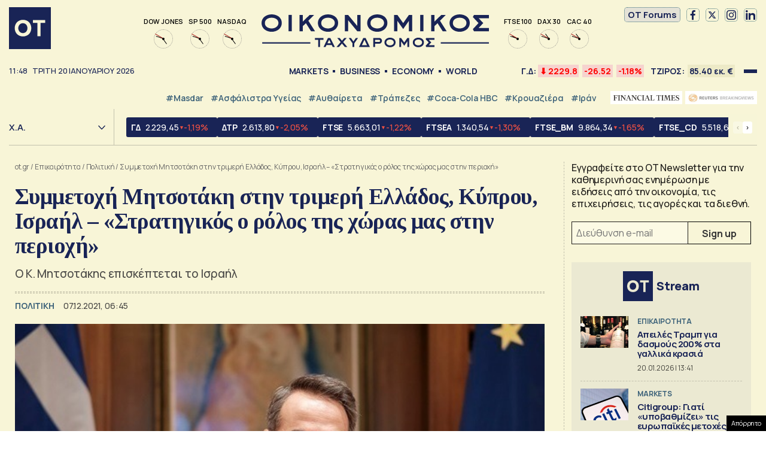

--- FILE ---
content_type: text/html; charset=UTF-8
request_url: https://www.ot.gr/2021/12/07/epikairothta/politiki/symmetoxi-mitsotaki-stin-trimeri-ellados-kyprou-israil-stratigikos-o-rolos-tis-xoras-mas-stin-perioxi/
body_size: 51539
content:
<!DOCTYPE html><html lang="el"><head><meta charset="utf-8" /><link media="all" href="https://www.ot.gr/wp-content/cache/autoptimize/css/autoptimize_8e6eacc9e083d24cbb6a382a0f1ad235.css" rel="stylesheet" /><title>Συμμετοχή Μητσοτάκη στην τριμερή Ελλάδος, Κύπρου, Ισραήλ – «Στρατηγικός ο ρόλος της χώρας μας στην περιοχή» - Οικονομικός Ταχυδρόμος - ot.gr</title><meta id="metaViewport" name=viewport content="width=device-width, initial-scale=1.0, maximum-scale=1.0,  user-scalable=no, viewport-fit=cover"><meta http-equiv="X-UA-Compatible" content="IE=edge,chrome=1" /><link rel="apple-touch-icon" sizes="180x180" href="/wp-content/themes/whsk_otsem/common/icons/apple-touch-icon.png"><link rel="icon" type="image/png" sizes="192x192"  href="/wp-content/themes/whsk_otsem/common/icons/android-chrome-192x192.png"><link rel="icon" type="image/png" sizes="32x32" href="/wp-content/themes/whsk_otsem/common/icons/favicon-32x32.png"><link rel="icon" type="image/png" sizes="16x16" href="/wp-content/themes/whsk_otsem/common/icons/favicon-16x16.png"><link rel="manifest" href="/wp-content/themes/whsk_otsem/common/icons/site.webmanifest"><meta name="msapplication-TileColor" content="#ffffff"><meta name="theme-color" content="#ffffff"><meta name='robots' content='index, follow, max-image-preview:large, max-snippet:-1, max-video-preview:-1' /><meta name="description" content="Ο Κ. Μητσοτάκης επισκέπτεται το Ισραήλ" /><link rel="canonical" href="https://www.ot.gr/2021/12/07/epikairothta/symmetoxi-mitsotaki-stin-trimeri-ellados-kyprou-israil-stratigikos-o-rolos-tis-xoras-mas-stin-perioxi/" /><meta property="og:locale" content="el_GR" /><meta property="og:type" content="article" /><meta property="og:title" content="Συμμετοχή Μητσοτάκη στην τριμερή Ελλάδος, Κύπρου, Ισραήλ – «Στρατηγικός ο ρόλος της χώρας μας στην περιοχή» - Οικονομικός Ταχυδρόμος - ot.gr" /><meta property="og:description" content="Ο Κ. Μητσοτάκης επισκέπτεται το Ισραήλ" /><meta property="og:url" content="https://www.ot.gr/2021/12/07/epikairothta/symmetoxi-mitsotaki-stin-trimeri-ellados-kyprou-israil-stratigikos-o-rolos-tis-xoras-mas-stin-perioxi/" /><meta property="og:site_name" content="Οικονομικός Ταχυδρόμος - ot.gr" /><meta property="article:publisher" content="https://www.facebook.com/otgr-113425267450382" /><meta property="article:published_time" content="2021-12-07T04:45:23+00:00" /><meta property="og:image" content="https://www.ot.gr/wp-content/uploads/2021/11/mitsotakis-1-1.jpg" /><meta property="og:image:width" content="720" /><meta property="og:image:height" content="405" /><meta property="og:image:type" content="image/jpeg" /><meta name="author" content="root" /><meta name="twitter:card" content="summary_large_image" /><meta name="twitter:creator" content="@otgr_official" /><meta name="twitter:site" content="@otgr_official" />  <script type='text/javascript' src='https://code.jquery.com/jquery-3.6.3.min.js?ver=5.9.1' id='localjquery-js'></script> <script type='text/javascript' id='gda-js-extra'>var apiinfo = {"url":"https:\/\/epimenidis.in.gr\/api\/"};</script> <script type='text/javascript' src='https://www.ot.gr/wp-content/themes/whsk_otsem/common/js/gda.js?ver=1.0.23' id='gda-js'></script> <script type='text/javascript' src='https://www.ot.gr/wp-content/themes/whsk_otsem/common/js/noframework.waypoints.min.js?ver=5.9.1' id='waypoint1-js'></script> <script type='text/javascript' src='https://www.ot.gr/wp-content/themes/whsk_otsem/common/js/waypoints-sticky.min.js?ver=5.9.1' id='waypoint2-js'></script> <link rel="alternate" type="application/json+oembed" href="https://www.ot.gr/wp-json/oembed/1.0/embed?url=https%3A%2F%2Fwww.ot.gr%2F2021%2F12%2F07%2Fepikairothta%2Fpolitiki%2Fsymmetoxi-mitsotaki-stin-trimeri-ellados-kyprou-israil-stratigikos-o-rolos-tis-xoras-mas-stin-perioxi%2F" /><link rel="alternate" type="text/xml+oembed" href="https://www.ot.gr/wp-json/oembed/1.0/embed?url=https%3A%2F%2Fwww.ot.gr%2F2021%2F12%2F07%2Fepikairothta%2Fpolitiki%2Fsymmetoxi-mitsotaki-stin-trimeri-ellados-kyprou-israil-stratigikos-o-rolos-tis-xoras-mas-stin-perioxi%2F&#038;format=xml" /><link fetchpriority="high" rel="preload" as="image" href="https://www.ot.gr/wp-content/uploads/2021/11/mitsotakis-1-1.jpg" imagesrcset="https://www.ot.gr/wp-content/uploads/2021/11/mitsotakis-1-1.jpg 720w, https://www.ot.gr/wp-content/uploads/2021/11/mitsotakis-1-1-600x338.jpg 600w" imagesizes="(max-width: 720px) 100vw, 720px" />  <script async src="https://fundingchoicesmessages.google.com/i/pub-3451081775397713?ers=1"></script> <script>(function() {function signalGooglefcPresent() {if (!window.frames['googlefcPresent']) {if (document.body) {const iframe = document.createElement('iframe'); iframe.style = 'width: 0; height: 0; border: none; z-index: -1000; left: -1000px; top: -1000px;'; iframe.style.display = 'none'; iframe.name = 'googlefcPresent'; document.body.appendChild(iframe);} else {setTimeout(signalGooglefcPresent, 0);}}}signalGooglefcPresent();})();</script> <script>(function(){'use strict';function aa(a){var b=0;return function(){return b<a.length?{done:!1,value:a[b++]}:{done:!0}}}var ba=typeof Object.defineProperties=="function"?Object.defineProperty:function(a,b,c){if(a==Array.prototype||a==Object.prototype)return a;a[b]=c.value;return a};
function ca(a){a=["object"==typeof globalThis&&globalThis,a,"object"==typeof window&&window,"object"==typeof self&&self,"object"==typeof global&&global];for(var b=0;b<a.length;++b){var c=a[b];if(c&&c.Math==Math)return c}throw Error("Cannot find global object");}var da=ca(this);function l(a,b){if(b)a:{var c=da;a=a.split(".");for(var d=0;d<a.length-1;d++){var e=a[d];if(!(e in c))break a;c=c[e]}a=a[a.length-1];d=c[a];b=b(d);b!=d&&b!=null&&ba(c,a,{configurable:!0,writable:!0,value:b})}}
function ea(a){return a.raw=a}function n(a){var b=typeof Symbol!="undefined"&&Symbol.iterator&&a[Symbol.iterator];if(b)return b.call(a);if(typeof a.length=="number")return{next:aa(a)};throw Error(String(a)+" is not an iterable or ArrayLike");}function fa(a){for(var b,c=[];!(b=a.next()).done;)c.push(b.value);return c}var ha=typeof Object.create=="function"?Object.create:function(a){function b(){}b.prototype=a;return new b},p;
if(typeof Object.setPrototypeOf=="function")p=Object.setPrototypeOf;else{var q;a:{var ja={a:!0},ka={};try{ka.__proto__=ja;q=ka.a;break a}catch(a){}q=!1}p=q?function(a,b){a.__proto__=b;if(a.__proto__!==b)throw new TypeError(a+" is not extensible");return a}:null}var la=p;
function t(a,b){a.prototype=ha(b.prototype);a.prototype.constructor=a;if(la)la(a,b);else for(var c in b)if(c!="prototype")if(Object.defineProperties){var d=Object.getOwnPropertyDescriptor(b,c);d&&Object.defineProperty(a,c,d)}else a[c]=b[c];a.A=b.prototype}function ma(){for(var a=Number(this),b=[],c=a;c<arguments.length;c++)b[c-a]=arguments[c];return b}l("Object.is",function(a){return a?a:function(b,c){return b===c?b!==0||1/b===1/c:b!==b&&c!==c}});
l("Array.prototype.includes",function(a){return a?a:function(b,c){var d=this;d instanceof String&&(d=String(d));var e=d.length;c=c||0;for(c<0&&(c=Math.max(c+e,0));c<e;c++){var f=d[c];if(f===b||Object.is(f,b))return!0}return!1}});
l("String.prototype.includes",function(a){return a?a:function(b,c){if(this==null)throw new TypeError("The 'this' value for String.prototype.includes must not be null or undefined");if(b instanceof RegExp)throw new TypeError("First argument to String.prototype.includes must not be a regular expression");return this.indexOf(b,c||0)!==-1}});l("Number.MAX_SAFE_INTEGER",function(){return 9007199254740991});
l("Number.isFinite",function(a){return a?a:function(b){return typeof b!=="number"?!1:!isNaN(b)&&b!==Infinity&&b!==-Infinity}});l("Number.isInteger",function(a){return a?a:function(b){return Number.isFinite(b)?b===Math.floor(b):!1}});l("Number.isSafeInteger",function(a){return a?a:function(b){return Number.isInteger(b)&&Math.abs(b)<=Number.MAX_SAFE_INTEGER}});
l("Math.trunc",function(a){return a?a:function(b){b=Number(b);if(isNaN(b)||b===Infinity||b===-Infinity||b===0)return b;var c=Math.floor(Math.abs(b));return b<0?-c:c}});/*

 Copyright The Closure Library Authors.
 SPDX-License-Identifier: Apache-2.0
*/
var u=this||self;function v(a,b){a:{var c=["CLOSURE_FLAGS"];for(var d=u,e=0;e<c.length;e++)if(d=d[c[e]],d==null){c=null;break a}c=d}a=c&&c[a];return a!=null?a:b}function w(a){return a};function na(a){u.setTimeout(function(){throw a;},0)};var oa=v(610401301,!1),pa=v(188588736,!0),qa=v(645172343,v(1,!0));var x,ra=u.navigator;x=ra?ra.userAgentData||null:null;function z(a){return oa?x?x.brands.some(function(b){return(b=b.brand)&&b.indexOf(a)!=-1}):!1:!1}function A(a){var b;a:{if(b=u.navigator)if(b=b.userAgent)break a;b=""}return b.indexOf(a)!=-1};function B(){return oa?!!x&&x.brands.length>0:!1}function C(){return B()?z("Chromium"):(A("Chrome")||A("CriOS"))&&!(B()?0:A("Edge"))||A("Silk")};var sa=B()?!1:A("Trident")||A("MSIE");!A("Android")||C();C();A("Safari")&&(C()||(B()?0:A("Coast"))||(B()?0:A("Opera"))||(B()?0:A("Edge"))||(B()?z("Microsoft Edge"):A("Edg/"))||B()&&z("Opera"));var ta={},D=null;var ua=typeof Uint8Array!=="undefined",va=!sa&&typeof btoa==="function";var wa;function E(){return typeof BigInt==="function"};var F=typeof Symbol==="function"&&typeof Symbol()==="symbol";function xa(a){return typeof Symbol==="function"&&typeof Symbol()==="symbol"?Symbol():a}var G=xa(),ya=xa("2ex");var za=F?function(a,b){a[G]|=b}:function(a,b){a.g!==void 0?a.g|=b:Object.defineProperties(a,{g:{value:b,configurable:!0,writable:!0,enumerable:!1}})},H=F?function(a){return a[G]|0}:function(a){return a.g|0},I=F?function(a){return a[G]}:function(a){return a.g},J=F?function(a,b){a[G]=b}:function(a,b){a.g!==void 0?a.g=b:Object.defineProperties(a,{g:{value:b,configurable:!0,writable:!0,enumerable:!1}})};function Aa(a,b){J(b,(a|0)&-14591)}function Ba(a,b){J(b,(a|34)&-14557)};var K={},Ca={};function Da(a){return!(!a||typeof a!=="object"||a.g!==Ca)}function Ea(a){return a!==null&&typeof a==="object"&&!Array.isArray(a)&&a.constructor===Object}function L(a,b,c){if(!Array.isArray(a)||a.length)return!1;var d=H(a);if(d&1)return!0;if(!(b&&(Array.isArray(b)?b.includes(c):b.has(c))))return!1;J(a,d|1);return!0};var M=0,N=0;function Fa(a){var b=a>>>0;M=b;N=(a-b)/4294967296>>>0}function Ga(a){if(a<0){Fa(-a);var b=n(Ha(M,N));a=b.next().value;b=b.next().value;M=a>>>0;N=b>>>0}else Fa(a)}function Ia(a,b){b>>>=0;a>>>=0;if(b<=2097151)var c=""+(4294967296*b+a);else E()?c=""+(BigInt(b)<<BigInt(32)|BigInt(a)):(c=(a>>>24|b<<8)&16777215,b=b>>16&65535,a=(a&16777215)+c*6777216+b*6710656,c+=b*8147497,b*=2,a>=1E7&&(c+=a/1E7>>>0,a%=1E7),c>=1E7&&(b+=c/1E7>>>0,c%=1E7),c=b+Ja(c)+Ja(a));return c}
function Ja(a){a=String(a);return"0000000".slice(a.length)+a}function Ha(a,b){b=~b;a?a=~a+1:b+=1;return[a,b]};var Ka=/^-?([1-9][0-9]*|0)(\.[0-9]+)?$/;var O;function La(a,b){O=b;a=new a(b);O=void 0;return a}
function P(a,b,c){a==null&&(a=O);O=void 0;if(a==null){var d=96;c?(a=[c],d|=512):a=[];b&&(d=d&-16760833|(b&1023)<<14)}else{if(!Array.isArray(a))throw Error("narr");d=H(a);if(d&2048)throw Error("farr");if(d&64)return a;d|=64;if(c&&(d|=512,c!==a[0]))throw Error("mid");a:{c=a;var e=c.length;if(e){var f=e-1;if(Ea(c[f])){d|=256;b=f-(+!!(d&512)-1);if(b>=1024)throw Error("pvtlmt");d=d&-16760833|(b&1023)<<14;break a}}if(b){b=Math.max(b,e-(+!!(d&512)-1));if(b>1024)throw Error("spvt");d=d&-16760833|(b&1023)<<
14}}}J(a,d);return a};function Ma(a){switch(typeof a){case "number":return isFinite(a)?a:String(a);case "boolean":return a?1:0;case "object":if(a)if(Array.isArray(a)){if(L(a,void 0,0))return}else if(ua&&a!=null&&a instanceof Uint8Array){if(va){for(var b="",c=0,d=a.length-10240;c<d;)b+=String.fromCharCode.apply(null,a.subarray(c,c+=10240));b+=String.fromCharCode.apply(null,c?a.subarray(c):a);a=btoa(b)}else{b===void 0&&(b=0);if(!D){D={};c="ABCDEFGHIJKLMNOPQRSTUVWXYZabcdefghijklmnopqrstuvwxyz0123456789".split("");d=["+/=",
"+/","-_=","-_.","-_"];for(var e=0;e<5;e++){var f=c.concat(d[e].split(""));ta[e]=f;for(var g=0;g<f.length;g++){var h=f[g];D[h]===void 0&&(D[h]=g)}}}b=ta[b];c=Array(Math.floor(a.length/3));d=b[64]||"";for(e=f=0;f<a.length-2;f+=3){var k=a[f],m=a[f+1];h=a[f+2];g=b[k>>2];k=b[(k&3)<<4|m>>4];m=b[(m&15)<<2|h>>6];h=b[h&63];c[e++]=g+k+m+h}g=0;h=d;switch(a.length-f){case 2:g=a[f+1],h=b[(g&15)<<2]||d;case 1:a=a[f],c[e]=b[a>>2]+b[(a&3)<<4|g>>4]+h+d}a=c.join("")}return a}}return a};function Na(a,b,c){a=Array.prototype.slice.call(a);var d=a.length,e=b&256?a[d-1]:void 0;d+=e?-1:0;for(b=b&512?1:0;b<d;b++)a[b]=c(a[b]);if(e){b=a[b]={};for(var f in e)Object.prototype.hasOwnProperty.call(e,f)&&(b[f]=c(e[f]))}return a}function Oa(a,b,c,d,e){if(a!=null){if(Array.isArray(a))a=L(a,void 0,0)?void 0:e&&H(a)&2?a:Pa(a,b,c,d!==void 0,e);else if(Ea(a)){var f={},g;for(g in a)Object.prototype.hasOwnProperty.call(a,g)&&(f[g]=Oa(a[g],b,c,d,e));a=f}else a=b(a,d);return a}}
function Pa(a,b,c,d,e){var f=d||c?H(a):0;d=d?!!(f&32):void 0;a=Array.prototype.slice.call(a);for(var g=0;g<a.length;g++)a[g]=Oa(a[g],b,c,d,e);c&&c(f,a);return a}function Qa(a){return a.s===K?a.toJSON():Ma(a)};function Ra(a,b,c){c=c===void 0?Ba:c;if(a!=null){if(ua&&a instanceof Uint8Array)return b?a:new Uint8Array(a);if(Array.isArray(a)){var d=H(a);if(d&2)return a;b&&(b=d===0||!!(d&32)&&!(d&64||!(d&16)));return b?(J(a,(d|34)&-12293),a):Pa(a,Ra,d&4?Ba:c,!0,!0)}a.s===K&&(c=a.h,d=I(c),a=d&2?a:La(a.constructor,Sa(c,d,!0)));return a}}function Sa(a,b,c){var d=c||b&2?Ba:Aa,e=!!(b&32);a=Na(a,b,function(f){return Ra(f,e,d)});za(a,32|(c?2:0));return a};function Ta(a,b){a=a.h;return Ua(a,I(a),b)}function Va(a,b,c,d){b=d+(+!!(b&512)-1);if(!(b<0||b>=a.length||b>=c))return a[b]}
function Ua(a,b,c,d){if(c===-1)return null;var e=b>>14&1023||536870912;if(c>=e){if(b&256)return a[a.length-1][c]}else{var f=a.length;if(d&&b&256&&(d=a[f-1][c],d!=null)){if(Va(a,b,e,c)&&ya!=null){var g;a=(g=wa)!=null?g:wa={};g=a[ya]||0;g>=4||(a[ya]=g+1,g=Error(),g.__closure__error__context__984382||(g.__closure__error__context__984382={}),g.__closure__error__context__984382.severity="incident",na(g))}return d}return Va(a,b,e,c)}}
function Wa(a,b,c,d,e){var f=b>>14&1023||536870912;if(c>=f||e&&!qa){var g=b;if(b&256)e=a[a.length-1];else{if(d==null)return;e=a[f+(+!!(b&512)-1)]={};g|=256}e[c]=d;c<f&&(a[c+(+!!(b&512)-1)]=void 0);g!==b&&J(a,g)}else a[c+(+!!(b&512)-1)]=d,b&256&&(a=a[a.length-1],c in a&&delete a[c])}
function Xa(a,b){var c=Ya;var d=d===void 0?!1:d;var e=a.h;var f=I(e),g=Ua(e,f,b,d);if(g!=null&&typeof g==="object"&&g.s===K)c=g;else if(Array.isArray(g)){var h=H(g),k=h;k===0&&(k|=f&32);k|=f&2;k!==h&&J(g,k);c=new c(g)}else c=void 0;c!==g&&c!=null&&Wa(e,f,b,c,d);e=c;if(e==null)return e;a=a.h;f=I(a);f&2||(g=e,c=g.h,h=I(c),g=h&2?La(g.constructor,Sa(c,h,!1)):g,g!==e&&(e=g,Wa(a,f,b,e,d)));return e}function Za(a,b){a=Ta(a,b);return a==null||typeof a==="string"?a:void 0}
function $a(a,b){var c=c===void 0?0:c;a=Ta(a,b);if(a!=null)if(b=typeof a,b==="number"?Number.isFinite(a):b!=="string"?0:Ka.test(a))if(typeof a==="number"){if(a=Math.trunc(a),!Number.isSafeInteger(a)){Ga(a);b=M;var d=N;if(a=d&2147483648)b=~b+1>>>0,d=~d>>>0,b==0&&(d=d+1>>>0);b=d*4294967296+(b>>>0);a=a?-b:b}}else if(b=Math.trunc(Number(a)),Number.isSafeInteger(b))a=String(b);else{if(b=a.indexOf("."),b!==-1&&(a=a.substring(0,b)),!(a[0]==="-"?a.length<20||a.length===20&&Number(a.substring(0,7))>-922337:
a.length<19||a.length===19&&Number(a.substring(0,6))<922337)){if(a.length<16)Ga(Number(a));else if(E())a=BigInt(a),M=Number(a&BigInt(4294967295))>>>0,N=Number(a>>BigInt(32)&BigInt(4294967295));else{b=+(a[0]==="-");N=M=0;d=a.length;for(var e=b,f=(d-b)%6+b;f<=d;e=f,f+=6)e=Number(a.slice(e,f)),N*=1E6,M=M*1E6+e,M>=4294967296&&(N+=Math.trunc(M/4294967296),N>>>=0,M>>>=0);b&&(b=n(Ha(M,N)),a=b.next().value,b=b.next().value,M=a,N=b)}a=M;b=N;b&2147483648?E()?a=""+(BigInt(b|0)<<BigInt(32)|BigInt(a>>>0)):(b=
n(Ha(a,b)),a=b.next().value,b=b.next().value,a="-"+Ia(a,b)):a=Ia(a,b)}}else a=void 0;return a!=null?a:c}function R(a,b){var c=c===void 0?"":c;a=Za(a,b);return a!=null?a:c};var S;function T(a,b,c){this.h=P(a,b,c)}T.prototype.toJSON=function(){return ab(this)};T.prototype.s=K;T.prototype.toString=function(){try{return S=!0,ab(this).toString()}finally{S=!1}};
function ab(a){var b=S?a.h:Pa(a.h,Qa,void 0,void 0,!1);var c=!S;var d=pa?void 0:a.constructor.v;var e=I(c?a.h:b);if(a=b.length){var f=b[a-1],g=Ea(f);g?a--:f=void 0;e=+!!(e&512)-1;var h=b;if(g){b:{var k=f;var m={};g=!1;if(k)for(var r in k)if(Object.prototype.hasOwnProperty.call(k,r))if(isNaN(+r))m[r]=k[r];else{var y=k[r];Array.isArray(y)&&(L(y,d,+r)||Da(y)&&y.size===0)&&(y=null);y==null&&(g=!0);y!=null&&(m[r]=y)}if(g){for(var Q in m)break b;m=null}else m=k}k=m==null?f!=null:m!==f}for(var ia;a>0;a--){Q=
a-1;r=h[Q];Q-=e;if(!(r==null||L(r,d,Q)||Da(r)&&r.size===0))break;ia=!0}if(h!==b||k||ia){if(!c)h=Array.prototype.slice.call(h,0,a);else if(ia||k||m)h.length=a;m&&h.push(m)}b=h}return b};function bb(a){return function(b){if(b==null||b=="")b=new a;else{b=JSON.parse(b);if(!Array.isArray(b))throw Error("dnarr");za(b,32);b=La(a,b)}return b}};function cb(a){this.h=P(a)}t(cb,T);var db=bb(cb);var U;function V(a){this.g=a}V.prototype.toString=function(){return this.g+""};var eb={};function fb(a){if(U===void 0){var b=null;var c=u.trustedTypes;if(c&&c.createPolicy){try{b=c.createPolicy("goog#html",{createHTML:w,createScript:w,createScriptURL:w})}catch(d){u.console&&u.console.error(d.message)}U=b}else U=b}a=(b=U)?b.createScriptURL(a):a;return new V(a,eb)};/*

 SPDX-License-Identifier: Apache-2.0
*/
function gb(a){var b=ma.apply(1,arguments);if(b.length===0)return fb(a[0]);for(var c=a[0],d=0;d<b.length;d++)c+=encodeURIComponent(b[d])+a[d+1];return fb(c)};function hb(a,b){a.src=b instanceof V&&b.constructor===V?b.g:"type_error:TrustedResourceUrl";var c,d;(c=(b=(d=(c=(a.ownerDocument&&a.ownerDocument.defaultView||window).document).querySelector)==null?void 0:d.call(c,"script[nonce]"))?b.nonce||b.getAttribute("nonce")||"":"")&&a.setAttribute("nonce",c)};function ib(){return Math.floor(Math.random()*2147483648).toString(36)+Math.abs(Math.floor(Math.random()*2147483648)^Date.now()).toString(36)};function jb(a,b){b=String(b);a.contentType==="application/xhtml+xml"&&(b=b.toLowerCase());return a.createElement(b)}function kb(a){this.g=a||u.document||document};function lb(a){a=a===void 0?document:a;return a.createElement("script")};function mb(a,b,c,d,e,f){try{var g=a.g,h=lb(g);h.async=!0;hb(h,b);g.head.appendChild(h);h.addEventListener("load",function(){e();d&&g.head.removeChild(h)});h.addEventListener("error",function(){c>0?mb(a,b,c-1,d,e,f):(d&&g.head.removeChild(h),f())})}catch(k){f()}};var nb=u.atob("aHR0cHM6Ly93d3cuZ3N0YXRpYy5jb20vaW1hZ2VzL2ljb25zL21hdGVyaWFsL3N5c3RlbS8xeC93YXJuaW5nX2FtYmVyXzI0ZHAucG5n"),ob=u.atob("WW91IGFyZSBzZWVpbmcgdGhpcyBtZXNzYWdlIGJlY2F1c2UgYWQgb3Igc2NyaXB0IGJsb2NraW5nIHNvZnR3YXJlIGlzIGludGVyZmVyaW5nIHdpdGggdGhpcyBwYWdlLg=="),pb=u.atob("RGlzYWJsZSBhbnkgYWQgb3Igc2NyaXB0IGJsb2NraW5nIHNvZnR3YXJlLCB0aGVuIHJlbG9hZCB0aGlzIHBhZ2Uu");function qb(a,b,c){this.i=a;this.u=b;this.o=c;this.g=null;this.j=[];this.m=!1;this.l=new kb(this.i)}
function rb(a){if(a.i.body&&!a.m){var b=function(){sb(a);u.setTimeout(function(){tb(a,3)},50)};mb(a.l,a.u,2,!0,function(){u[a.o]||b()},b);a.m=!0}}
function sb(a){for(var b=W(1,5),c=0;c<b;c++){var d=X(a);a.i.body.appendChild(d);a.j.push(d)}b=X(a);b.style.bottom="0";b.style.left="0";b.style.position="fixed";b.style.width=W(100,110).toString()+"%";b.style.zIndex=W(2147483544,2147483644).toString();b.style.backgroundColor=ub(249,259,242,252,219,229);b.style.boxShadow="0 0 12px #888";b.style.color=ub(0,10,0,10,0,10);b.style.display="flex";b.style.justifyContent="center";b.style.fontFamily="Roboto, Arial";c=X(a);c.style.width=W(80,85).toString()+
"%";c.style.maxWidth=W(750,775).toString()+"px";c.style.margin="24px";c.style.display="flex";c.style.alignItems="flex-start";c.style.justifyContent="center";d=jb(a.l.g,"IMG");d.className=ib();d.src=nb;d.alt="Warning icon";d.style.height="24px";d.style.width="24px";d.style.paddingRight="16px";var e=X(a),f=X(a);f.style.fontWeight="bold";f.textContent=ob;var g=X(a);g.textContent=pb;Y(a,e,f);Y(a,e,g);Y(a,c,d);Y(a,c,e);Y(a,b,c);a.g=b;a.i.body.appendChild(a.g);b=W(1,5);for(c=0;c<b;c++)d=X(a),a.i.body.appendChild(d),
a.j.push(d)}function Y(a,b,c){for(var d=W(1,5),e=0;e<d;e++){var f=X(a);b.appendChild(f)}b.appendChild(c);c=W(1,5);for(d=0;d<c;d++)e=X(a),b.appendChild(e)}function W(a,b){return Math.floor(a+Math.random()*(b-a))}function ub(a,b,c,d,e,f){return"rgb("+W(Math.max(a,0),Math.min(b,255)).toString()+","+W(Math.max(c,0),Math.min(d,255)).toString()+","+W(Math.max(e,0),Math.min(f,255)).toString()+")"}function X(a){a=jb(a.l.g,"DIV");a.className=ib();return a}
function tb(a,b){b<=0||a.g!=null&&a.g.offsetHeight!==0&&a.g.offsetWidth!==0||(vb(a),sb(a),u.setTimeout(function(){tb(a,b-1)},50))}function vb(a){for(var b=n(a.j),c=b.next();!c.done;c=b.next())(c=c.value)&&c.parentNode&&c.parentNode.removeChild(c);a.j=[];(b=a.g)&&b.parentNode&&b.parentNode.removeChild(b);a.g=null};function wb(a,b,c,d,e){function f(k){document.body?g(document.body):k>0?u.setTimeout(function(){f(k-1)},e):b()}function g(k){k.appendChild(h);u.setTimeout(function(){h?(h.offsetHeight!==0&&h.offsetWidth!==0?b():a(),h.parentNode&&h.parentNode.removeChild(h)):a()},d)}var h=xb(c);f(3)}function xb(a){var b=document.createElement("div");b.className=a;b.style.width="1px";b.style.height="1px";b.style.position="absolute";b.style.left="-10000px";b.style.top="-10000px";b.style.zIndex="-10000";return b};function Ya(a){this.h=P(a)}t(Ya,T);function yb(a){this.h=P(a)}t(yb,T);var zb=bb(yb);function Ab(a){if(!a)return null;a=Za(a,4);var b;a===null||a===void 0?b=null:b=fb(a);return b};var Bb=ea([""]),Cb=ea([""]);function Db(a,b){this.m=a;this.o=new kb(a.document);this.g=b;this.j=R(this.g,1);this.u=Ab(Xa(this.g,2))||gb(Bb);this.i=!1;b=Ab(Xa(this.g,13))||gb(Cb);this.l=new qb(a.document,b,R(this.g,12))}Db.prototype.start=function(){Eb(this)};
function Eb(a){Fb(a);mb(a.o,a.u,3,!1,function(){a:{var b=a.j;var c=u.btoa(b);if(c=u[c]){try{var d=db(u.atob(c))}catch(e){b=!1;break a}b=b===Za(d,1)}else b=!1}b?Z(a,R(a.g,14)):(Z(a,R(a.g,8)),rb(a.l))},function(){wb(function(){Z(a,R(a.g,7));rb(a.l)},function(){return Z(a,R(a.g,6))},R(a.g,9),$a(a.g,10),$a(a.g,11))})}function Z(a,b){a.i||(a.i=!0,a=new a.m.XMLHttpRequest,a.open("GET",b,!0),a.send())}function Fb(a){var b=u.btoa(a.j);a.m[b]&&Z(a,R(a.g,5))};(function(a,b){u[a]=function(){var c=ma.apply(0,arguments);u[a]=function(){};b.call.apply(b,[null].concat(c instanceof Array?c:fa(n(c))))}})("__h82AlnkH6D91__",function(a){typeof window.atob==="function"&&(new Db(window,zb(window.atob(a)))).start()});}).call(this);

window.__h82AlnkH6D91__("[base64]/[base64]/[base64]/[base64]");</script> <script>!function (n) { "use strict"; function d(n, t) { var r = (65535 & n) + (65535 & t); return (n >> 16) + (t >> 16) + (r >> 16) << 16 | 65535 & r } function f(n, t, r, e, o, u) { return d((u = d(d(t, n), d(e, u))) << o | u >>> 32 - o, r) } function l(n, t, r, e, o, u, c) { return f(t & r | ~t & e, n, t, o, u, c) } function g(n, t, r, e, o, u, c) { return f(t & e | r & ~e, n, t, o, u, c) } function v(n, t, r, e, o, u, c) { return f(t ^ r ^ e, n, t, o, u, c) } function m(n, t, r, e, o, u, c) { return f(r ^ (t | ~e), n, t, o, u, c) } function c(n, t) { var r, e, o, u; n[t >> 5] |= 128 << t % 32, n[14 + (t + 64 >>> 9 << 4)] = t; for (var c = 1732584193, f = -271733879, i = -1732584194, a = 271733878, h = 0; h < n.length; h += 16)c = l(r = c, e = f, o = i, u = a, n[h], 7, -680876936), a = l(a, c, f, i, n[h + 1], 12, -389564586), i = l(i, a, c, f, n[h + 2], 17, 606105819), f = l(f, i, a, c, n[h + 3], 22, -1044525330), c = l(c, f, i, a, n[h + 4], 7, -176418897), a = l(a, c, f, i, n[h + 5], 12, 1200080426), i = l(i, a, c, f, n[h + 6], 17, -1473231341), f = l(f, i, a, c, n[h + 7], 22, -45705983), c = l(c, f, i, a, n[h + 8], 7, 1770035416), a = l(a, c, f, i, n[h + 9], 12, -1958414417), i = l(i, a, c, f, n[h + 10], 17, -42063), f = l(f, i, a, c, n[h + 11], 22, -1990404162), c = l(c, f, i, a, n[h + 12], 7, 1804603682), a = l(a, c, f, i, n[h + 13], 12, -40341101), i = l(i, a, c, f, n[h + 14], 17, -1502002290), c = g(c, f = l(f, i, a, c, n[h + 15], 22, 1236535329), i, a, n[h + 1], 5, -165796510), a = g(a, c, f, i, n[h + 6], 9, -1069501632), i = g(i, a, c, f, n[h + 11], 14, 643717713), f = g(f, i, a, c, n[h], 20, -373897302), c = g(c, f, i, a, n[h + 5], 5, -701558691), a = g(a, c, f, i, n[h + 10], 9, 38016083), i = g(i, a, c, f, n[h + 15], 14, -660478335), f = g(f, i, a, c, n[h + 4], 20, -405537848), c = g(c, f, i, a, n[h + 9], 5, 568446438), a = g(a, c, f, i, n[h + 14], 9, -1019803690), i = g(i, a, c, f, n[h + 3], 14, -187363961), f = g(f, i, a, c, n[h + 8], 20, 1163531501), c = g(c, f, i, a, n[h + 13], 5, -1444681467), a = g(a, c, f, i, n[h + 2], 9, -51403784), i = g(i, a, c, f, n[h + 7], 14, 1735328473), c = v(c, f = g(f, i, a, c, n[h + 12], 20, -1926607734), i, a, n[h + 5], 4, -378558), a = v(a, c, f, i, n[h + 8], 11, -2022574463), i = v(i, a, c, f, n[h + 11], 16, 1839030562), f = v(f, i, a, c, n[h + 14], 23, -35309556), c = v(c, f, i, a, n[h + 1], 4, -1530992060), a = v(a, c, f, i, n[h + 4], 11, 1272893353), i = v(i, a, c, f, n[h + 7], 16, -155497632), f = v(f, i, a, c, n[h + 10], 23, -1094730640), c = v(c, f, i, a, n[h + 13], 4, 681279174), a = v(a, c, f, i, n[h], 11, -358537222), i = v(i, a, c, f, n[h + 3], 16, -722521979), f = v(f, i, a, c, n[h + 6], 23, 76029189), c = v(c, f, i, a, n[h + 9], 4, -640364487), a = v(a, c, f, i, n[h + 12], 11, -421815835), i = v(i, a, c, f, n[h + 15], 16, 530742520), c = m(c, f = v(f, i, a, c, n[h + 2], 23, -995338651), i, a, n[h], 6, -198630844), a = m(a, c, f, i, n[h + 7], 10, 1126891415), i = m(i, a, c, f, n[h + 14], 15, -1416354905), f = m(f, i, a, c, n[h + 5], 21, -57434055), c = m(c, f, i, a, n[h + 12], 6, 1700485571), a = m(a, c, f, i, n[h + 3], 10, -1894986606), i = m(i, a, c, f, n[h + 10], 15, -1051523), f = m(f, i, a, c, n[h + 1], 21, -2054922799), c = m(c, f, i, a, n[h + 8], 6, 1873313359), a = m(a, c, f, i, n[h + 15], 10, -30611744), i = m(i, a, c, f, n[h + 6], 15, -1560198380), f = m(f, i, a, c, n[h + 13], 21, 1309151649), c = m(c, f, i, a, n[h + 4], 6, -145523070), a = m(a, c, f, i, n[h + 11], 10, -1120210379), i = m(i, a, c, f, n[h + 2], 15, 718787259), f = m(f, i, a, c, n[h + 9], 21, -343485551), c = d(c, r), f = d(f, e), i = d(i, o), a = d(a, u); return [c, f, i, a] } function i(n) { for (var t = "", r = 32 * n.length, e = 0; e < r; e += 8)t += String.fromCharCode(n[e >> 5] >>> e % 32 & 255); return t } function a(n) { var t = []; for (t[(n.length >> 2) - 1] = void 0, e = 0; e < t.length; e += 1)t[e] = 0; for (var r = 8 * n.length, e = 0; e < r; e += 8)t[e >> 5] |= (255 & n.charCodeAt(e / 8)) << e % 32; return t } function e(n) { for (var t, r = "0123456789abcdef", e = "", o = 0; o < n.length; o += 1)t = n.charCodeAt(o), e += r.charAt(t >>> 4 & 15) + r.charAt(15 & t); return e } function r(n) { return unescape(encodeURIComponent(n)) } function o(n) { return i(c(a(n = r(n)), 8 * n.length)) } function u(n, t) { return function (n, t) { var r, e = a(n), o = [], u = []; for (o[15] = u[15] = void 0, 16 < e.length && (e = c(e, 8 * n.length)), r = 0; r < 16; r += 1)o[r] = 909522486 ^ e[r], u[r] = 1549556828 ^ e[r]; return t = c(o.concat(a(t)), 512 + 8 * t.length), i(c(u.concat(t), 640)) }(r(n), r(t)) } function t(n, t, r) { return t ? r ? u(t, n) : e(u(t, n)) : r ? o(n) : e(o(n)) } "function" == typeof define && define.amd ? define(function () { return t }) : "object" == typeof module && module.exports ? module.exports = t : n.md5 = t }(this);
    
function uuidv4() {
    return ([1e7] + -1e3 + -4e3 + -8e3 + -1e11).replace(/[018]/g, c =>
        (c ^ crypto.getRandomValues(new Uint8Array(1))[0] & 15 >> c / 4).toString(16)
    );
}

function setPPIDCookie() {
    document.cookie = "_ppid=" + md5(uuidv4()) + ";path=/";
}

function clearPPIDCookie() {
    document.cookie = "_ppid=;path=/;expires=Thu, 01 Jan 1970 00:00:01 GMT";
}

function getPPIDCookie() {
    let name = "_ppid=";
    let ca = document.cookie.split(';');
    for (let i = 0; i < ca.length; i++) {
        let c = ca[i].trim();
        if (c.indexOf(name) == 0) {
            return c.substring(name.length, c.length);
        }
    }
    return "";
}

function quantcastTrackEvent(eventName) {
    let ppid = getPPIDCookie();
    if (ppid === "") {
        setPPIDCookie();
    }
    if (typeof __qc !== 'undefined') {
        __qc.event({
            type: 'custom',
            eventType: eventName
        });
    }
}

// Wait for TCF API to load
let tcfCheckInterval = setInterval(() => {
    if (typeof window.__tcfapi !== 'undefined') {
        clearInterval(tcfCheckInterval); // Stop checking once __tcfapi is available

        window.__tcfapi('addEventListener', 2, function(tcData, success) {
            if (success && (tcData.eventStatus === 'useractioncomplete' || tcData.eventStatus === 'tcloaded')) {
                const hasPurposeOneConsent = tcData.purpose.consents['1']; // Purpose 1: Storage & Access
                
                if (hasPurposeOneConsent) {
                    console.log("Consent given for Purpose 1 - Setting PPID");
                    quantcastTrackEvent('Personalized Ad Consent Given');
                } else {
                    console.log("No consent for Purpose 1 - Clearing PPID");
                    clearPPIDCookie();
                }
            }
        });
    }
}, 500); // Check every 500ms

// Stop checking after 5 seconds
setTimeout(() => clearInterval(tcfCheckInterval), 5000);</script> <script>window.skinSize = 'small';
    var w = window.innerWidth || document.documentElement.clientWidth || document.body.clientWidth;
    if (w > 1000) {
        window.skinSize = 'large';
    }
    if (w <= 668) {
        var platform = 'mobile';
    } else {
        var platform = 'desktop';
    }

    // function display320() {
    //     googletag.cmd.push(function() {
    //         googletag.display('320x50_bottom_2')
    //     });
    //     display320 = function() {}
    // }

    function ways() {
        const f = $(".das-mmiddle");
        const d = $("#das-mmiddle-wp");
        var waypoint = new Waypoint({
            element: d[0],
            handler: function(n) {
                "up" === n ? f.addClass('ups') : "down" === n && f.removeClass('ups');
                display320()
            },
            offset: function() {
                return window.innerHeight
            }
        })
    }</script> <script>function loadAdScript() {
    var script = document.createElement('script');
    script.src = 'https://securepubads.g.doubleclick.net/tag/js/gpt.js';
    script.async = true;
    document.head.appendChild(script);
  }

  if ('requestIdleCallback' in window) {
    requestIdleCallback(loadAdScript);
  } else {
    // Fallback if requestIdleCallback isn't supported
    window.addEventListener('load', function () {
      setTimeout(loadAdScript, 500); // 0.56 seconds delay
    });
  }</script> <script>var googletag = googletag || {};
    googletag.cmd = googletag.cmd || [];</script> <script defer src="https://www.alteregomedia.org/files/js/gtags.js?v=1"></script> <script>var plink = "https://www.ot.gr/2021/12/07/epikairothta/politiki/symmetoxi-mitsotaki-stin-trimeri-ellados-kyprou-israil-stratigikos-o-rolos-tis-xoras-mas-stin-perioxi";
            var title = 'Συμμετοχή Μητσοτάκη στην τριμερή Ελλάδος, Κύπρου, Ισραήλ – «Στρατηγικός ο ρόλος της χώρας μας στην περιοχή»';
    var summary = 'Ο Κ. Μητσοτάκης επισκέπτεται το Ισραήλ';
        var text = 'Οι εξελίξεις στην Ανατολική Μεσόγειο, η συμβολή του τριμερούς συνεργατικού σχήματος Ελλάδος – Κύπρου – Ισραήλ στην ειρήνη, τη σταθερότητα και την ασφάλεια στην περιοχή, καθώς και η επιβεβαίωση του στρατηγικού και αυτοτελούς χαρακτήρα των διμερών σχέσεων με το Ισραήλ θα τεθούν επί τάπητος στη σημερινή επίσκεψη του πρωθυπουργού, Κυριάκου Μητσοτάκη στο Ισραήλ. Πρόκειται για την πρώτη επίσημη επίσκεψη του Κυριάκου Μητσοτάκη μετά την αλλαγή πολιτικής ηγεσίας στο Ισραήλ και στο πλαίσιο αυτό ο πρωθυπουργός θα έχει τις πρώτες επαφές του με το νέο πρωθυπουργό της χώρας, Ναφτάλι Μπένετ και το νέο πρόεδρο του Ισραήλ, Ιτσχάκ Χέρτζογκ. Με την ισραηλινή ηγεσία ο κ. Μητσοτάκης αναμένεται να συζητήσει για την ενίσχυση της συνεργασίας σε τομείς, όπως η πανδημία, η υψηλή τεχνολογία και η κλιματική αλλαγή, όπως αναφέρουν κυβερνητικές πηγές. Μετά τις συναντήσεις αναμένεται να πραγματοποιηθεί η τριμερής Σύνοδος Κορυφής Ελλάδος – Κύπρου – Ισραήλ και με τη συμμετοχή του προέδρου της Κυπριακής Δημοκρατίας, Νίκου Αναστασιάδη. Όπως επισημαίνουν συνεργάτες του πρωθυπουργού, η Τριμερής Σύνοδος αναμένεται να αποτελέσει ευκαιρία για ανασκόπηση των τελευταίων εξελίξεων στην Ανατολική Μεσόγειο, αλλά και των προκλήσεων, που αντιμετωπίζουν οι τρεις χώρες, συμπεριλαμβανομένου και του αποσταθεροποιητικού ρόλου της Τουρκίας, αλλά και για περαιτέρω ενίσχυση της ήδη στενής συνεργασίας.googletag.cmd.push(function() { googletag.display("300x250_m1"); });googletag.cmd.push(function() {googletag.display("300x250_middle_1")}) Μάλιστα, πρόκειται για την πρώτη προσωπική γνωριμία των τριών ηγετών, η οποία και αναμένεται να επιβεβαιώσει τη βούληση για ενδυνάμωση της συνεργασίας, που εδράζεται σε κοινές αξίες. Όπως, άλλωστε, έχει τονίσει κατ επανάληψιν η Αθήνα η εν λόγω συνεργασία δεν στρέφεται εναντίον τρίτων και είναι ανοικτή στη συμμετοχή άλλων χωρών, που μοιράζονται τις ίδιες αρχές και αξίες και σέβονται τις σχέσεις καλής γειτονίας και το Διεθνές Δίκαιο. Σημαντικό, επίσης, σύμφωνα με το ΑΠΕ-ΜΠΕ, πως κατά την Τριμερή, οι Μητσοτάκης, Μπένετ και Αναστασιάδης θα υιοθετήσουν Κοινή Διακήρυξη, που θα αφορά και τη συμπόρευση τους, καθώς και τη σημασία του σχήματος 3+1 με τη συμμετοχή των ΗΠΑ. Στην ατζέντα της τριμερούς θα βρεθούν ακόμη η συνεργασία στην ενέργεια, τις Ανανεώσιμες Πηγές Ενέργειας και την Πολιτική Προστασία. Μάλιστα, κυβερνητικές πηγές παρατηρούν πως ενδεικτικό της σημασίας, που αποδίδει η ισραηλινή πλευρά στο στρατηγικό ρόλο της Ελλάδος στην περιοχή και στην τριμερή συνεργασία και με τη συμμετοχή της Κύπρου είναι το γεγονός ότι μολονότι το Ισραήλ ακύρωσε όλες τις επίσημες επισκέψεις για τις επόμενες δύο εβδομάδες λόγω της μετάλλαξης Όμικρον, οι σημερινές συναντήσεις θα πραγματοποιηθούν με προσωπική απόφαση του Ισραηλινού πρωθυπουργού.';
        var tags = 'Ανατολική Μεσόγειος Ελλάδα Ισραήλ Κύπρος Κυριάκος Μητσοτάκης';
            try {setas()} catch (e) {var lineitemids = ''; var adserver = ''}
    googletag.cmd.push(function() {
        var header_mapping = googletag.sizeMapping().addSize([0, 0], []).addSize([670, 200], [[970, 250], [970, 90], [728, 90], [1000, 250]]).build();
        var right_mapping = googletag.sizeMapping().addSize([0, 0], []).addSize([875, 200], [[300, 250], [300, 450], [300, 600]]).build();
        var over_mapping = googletag.sizeMapping().addSize([0, 0], []).addSize([669, 200], [1, 1]).build();
        var textlink_mapping = googletag.sizeMapping().addSize([0, 0], []).addSize([600, 200], [[520, 40],[300, 250]]).build();
        var mapping_320 = googletag.sizeMapping().addSize([0, 0], [1, 1]).addSize([668, 0], []).build();
        var middle_mapping = googletag.sizeMapping().addSize([0, 0], []).addSize([300, 250], [[300, 250]]).addSize([300, 500], [[300, 600], [300, 250]]).addSize([668, 0], []).build();
        var bottom_mapping = googletag.sizeMapping().addSize([0, 0], []).addSize([300, 250], [[320, 50], [300, 250], [300, 450]]).addSize([300, 500], [[320, 50], [300, 250], [300, 450], [300, 600]]).addSize([668, 0], []).build();

        var bottom_mapping_new = googletag.sizeMapping().addSize([0, 0], [320, 50]).addSize([670, 200], []).build();
        googletag.defineSlot('/28509845/Ot_group/ot_inside_mobile_bottom_anchor', [320, 50], '320x50_bottom_sticky').defineSizeMapping(bottom_mapping_new).addService(googletag.pubads());

        googletag.defineSlot('/28509845/OT_Group/ot_inside_320x50_top', [1, 1], '320x50_top').defineSizeMapping(mapping_320).addService(googletag.pubads());
        
                
//        googletag.defineSlot('/28509845/OT_Group/ot_mobile_300x250_middle_home', [[300, 600], [300, 250]], '300x250_middle_home').defineSizeMapping(middle_mapping).addService(googletag.pubads());
        googletag.defineSlot('/28509845/OT_Group/ot_inside_320x50_bottom', [[320, 50], [300, 250], [300, 450], [300, 600]], '320x50_bottom').defineSizeMapping(bottom_mapping).addService(googletag.pubads());
        googletag.defineSlot('/28509845/OT_Group/ot_inside_320x50_bottom_2', [[320, 50], [300, 250], [300, 450], [300, 600]], '320x50_bottom_2').defineSizeMapping(bottom_mapping).addService(googletag.pubads());
        googletag.defineSlot('/28509845/OT_Group/ot_1x1_over', [1, 1], '1x1_over').defineSizeMapping(over_mapping).addService(googletag.pubads());
        // googletag.defineSlot('/28509845/OT_Group/ot_inside_970x90_top', [[970, 250], [970, 90], [728, 90], [1000, 250]], '970x90_top').defineSizeMapping(header_mapping).addService(googletag.pubads());
        googletag.defineSlot('/28509845/OT_Group/ot_inside_300x250_r1', [[300, 250], [300, 450], [300, 600]], '300x250_r1').defineSizeMapping(right_mapping).addService(googletag.pubads());
        googletag.defineSlot('/28509845/OT_Group/ot_inside_300x250_r2', [[300, 250], [300, 450], [300, 600]], '300x250_r2').defineSizeMapping(right_mapping).addService(googletag.pubads());
        googletag.defineSlot('/28509845/OT_Group/ot_inside_300x250_r3', [[300, 250], [300, 450], [300, 600]], '300x250_r3').defineSizeMapping(right_mapping).addService(googletag.pubads());
        googletag.defineSlot('/28509845/OT_Group/ot_inside_300x250_r4', [[300, 250], [300, 450], [300, 600]], '300x250_r4').defineSizeMapping(right_mapping).addService(googletag.pubads());
        googletag.defineSlot('/28509845/OT_Group/ot_inside_300x250_r5', [[300, 250], [300, 450], [300, 600]], '300x250_r5').defineSizeMapping(right_mapping).addService(googletag.pubads());
        googletag.defineSlot('/28509845/OT_Group/ot_inside_300x250_r6', [[300, 250], [300, 450], [300, 600]], '300x250_r6').defineSizeMapping(right_mapping).addService(googletag.pubads());
        googletag.defineSlot('/28509845/OT_Group/ot_inside_300x250_m1', [[300, 250], [520, 40]], '300x250_m1').defineSizeMapping(textlink_mapping).addService(googletag.pubads());
        googletag.defineSlot('/28509845/OT_Group/ot_inside_300x250_m2', [[300, 250], [520, 40]], '300x250_m2').defineSizeMapping(textlink_mapping).addService(googletag.pubads());
                googletag.defineSlot('/28509845/OT_Group/ot_textlink_1', [520, 40], 'textlink_1').defineSizeMapping(textlink_mapping).addService(googletag.pubads());
        googletag.defineSlot('/28509845/ot_group/ot_mobile_300x250_middle', [[300, 600], [300, 250]], '300x250_middle_1').defineSizeMapping(middle_mapping).addService(googletag.pubads());
        googletag.defineSlot('/28509845/OT_Group/ot_mobile_300x250_middle_2', [[300, 600], [300, 250]], '300x250_middle_2').defineSizeMapping(middle_mapping).addService(googletag.pubads());
        googletag.defineSlot('/28509845/OT_Group/ot_mobile_300x250_middle_3', [[300, 600], [300, 250]], '300x250_middle_3').defineSizeMapping(middle_mapping).addService(googletag.pubads());
                var islot = googletag.defineOutOfPageSlot('/28509845/OT_Group/ot_interstitial', googletag.enums.OutOfPageFormat.INTERSTITIAL);
        if (islot) {islot.addService(googletag.pubads());}
        googletag.pubads().setTargeting('AdServer', adserver);
        googletag.pubads().setTargeting('Item_Id', '335238');
                googletag.pubads().setTargeting('Category', 'epikairothta');
        googletag.pubads().setTargeting('SubCategory', 'politiki');
                        googletag.pubads().setTargeting('Tags', ['Ανατολική Μεσόγειος','Ελλάδα','Ισραήλ','Κύπρος','Κυριάκος Μητσοτάκης']);
                googletag.pubads().setTargeting('Skin', skinSize);
        googletag.pubads().setTargeting('Platform', platform);
                        googletag.pubads().setTargeting('Length', 'medium');
        // googletag.pubads().collapseEmptyDivs(true);
        
        googletag.pubads().enableVideoAds();
        googletag.pubads().addEventListener('slotRenderEnded', function(event) {
        // if (event.slot.getSlotElementId() === '300x250_middle') {ways();}
        if (event.slot.getSlotElementId() === '320x50_bottom_sticky') {if (!event.isEmpty) {$(".googlefc").css({ "left": "0", "right": "auto" })}};
        if (event.slot.getSlotElementId() === '300x250_r1' || event.slot.getSlotElementId() === '300x250_middle_1' || event.slot.getSlotElementId() === '300x250_middle_home') 
        {if (!event.isEmpty && lineitemids.includes(event.lineItemId, 0) || !event.isEmpty && orderids.includes(event.campaignId, 0)) {pgm300();}};
        if (event.slot.getSlotElementId() === '300x250_middle_2') {if (!event.isEmpty && lineitemids.includes(event.lineItemId, 0) || !event.isEmpty && orderids.includes(event.campaignId, 0)) {pgm300a("300x250_middle_2");}};
       if (event.slot.getSlotElementId() === '300x250_middle_3') {if (!event.isEmpty && lineitemids.includes(event.lineItemId, 0) || !event.isEmpty && orderids.includes(event.campaignId, 0)) {pgm300a("300x250_middle_3");}};
       if (event.slot.getSlotElementId() === '320x50_bottom') {if (!event.isEmpty && lineitemids.includes(event.lineItemId, 0) || !event.isEmpty && orderids.includes(event.campaignId, 0)) {pgm300a("320x50_bottom");}};
       if (event.slot.getSlotElementId() === '320x50_bottom_2') {if (!event.isEmpty && lineitemids.includes(event.lineItemId, 0) || !event.isEmpty && orderids.includes(event.campaignId, 0)) {pgm300a("320x50_bottom_2");}};
        if (event.slot.getSlotElementId() === '320x50_top')  {if (!event.isEmpty && mlineitemids.includes(event.lineItemId, 0) || !event.isEmpty && morderids.includes(event.campaignId, 0)) {pgm320();}}
        if (event.slot.getSlotElementId() === '970x90_top')  {if (!event.isEmpty && xlineitemids.includes(event.lineItemId, 0) || !event.isEmpty && xorderids.includes(event.campaignId, 0)) {pgm970();}}});
        googletag.pubads().setCentering(true);
        var ppid = getPPIDCookie();
        if (ppid != "") {
            googletag.pubads().setPublisherProvidedId(ppid);
        }        
        // googletag.enableServices();

        
        
                googletag.enableServices();
        googletag.display(islot);
                    });

    var invideoslot = '/28509845/OT_Group/ot_640vast';
    var randomNumber=Math.floor(10000000000 + Math.random() * 90000000000);
        var optionsString = 'Category=epikairothta&SubCategory=politiki&Item_Id=335238&Tags=Ανατολική Μεσόγειος,Ελλάδα,Ισραήλ,Κύπρος,Κυριάκος Μητσοτάκης&Length=medium&Skin=' + skinSize + '&Platform=' + platform + '&AdServer=' + adserver;
    var optionsUri = 'https://pubads.g.doubleclick.net/gampad/ads?sz=640x480%7C400x300&ad_type=audio_video&iu='+ invideoslot+'&impl=s&gdfp_req=1&vpmute=1&plcmt=2&vpos=preroll&env=vp&output=vast&unviewed_position_start=1&url='+ encodeURIComponent(plink) +'&description_url='+ encodeURIComponent(plink) +'&correlator='+ randomNumber +'&ciu_szs=640x360&cust_params=' + encodeURIComponent(optionsString);
    
    var options = {
        id: 'content_video',
        adTagUrl: optionsUri
    };</script>  <script type="text/javascript">(function() {
    var _sf_async_config = window._sf_async_config = (window._sf_async_config || {});
    _sf_async_config.uid = 66944;
    _sf_async_config.domain = 'ot.gr';
    _sf_async_config.flickerControl = false;
    _sf_async_config.useCanonical = true;
    _sf_async_config.useCanonicalDomain = true;
    _sf_async_config.sections = 'Πολιτική '; // CHANGE THIS TO YOUR SECTION NAME(s)
    _sf_async_config.authors = ''; // CHANGE THIS TO YOUR AUTHOR NAME(s)
    function loadChartbeat() {
        var e = document.createElement('script');
        var n = document.getElementsByTagName('script')[0];
        e.type = 'text/javascript';
        e.async = true;
        e.src = '//static.chartbeat.com/js/chartbeat.js';;
        n.parentNode.insertBefore(e, n);
    }
    loadChartbeat();
  })();</script> <script async src="//static.chartbeat.com/js/chartbeat_mab.js"></script> <script async id="ebx" src="//applets.ebxcdn.com/ebx.js"></script> <link rel='dns-prefetch' href='//www.ot.gr' /><link rel='dns-prefetch' href='//securepubads.g.doubleclick.net' /><link rel='dns-prefetch' href='//cdn.onesignal.com' /><link rel='dns-prefetch' href='//static.adman.gr' /><link rel='dns-prefetch' href='//vjs.zencdn.net' /><link rel='dns-prefetch' href='//www.alteregomedia.org' /><link rel='dns-prefetch' href="//cdnjs.cloudflare.com"><link rel="dns-prefetch" href="//quantcast.mgr.consensu.org"><link rel="dns-prefetch" href="//secure.quantserve.com"><link rel="dns-prefetch" href="//pagead2.googlesyndication.com"><link rel="dns-prefetch" href="//tpc.googlesyndication.com"><link rel="dns-prefetch" href="//www.google-analytics.com"><link rel="dns-prefetch" href="//ajax.googleapis.com"><link rel="preconnect" href="https://www.ot.gr"><link rel="preconnect" href="https://vjs.zencdn.net"><link rel="preconnect" href="https://cdnjs.cloudflare.com"><link rel="preconnect" href="https://www.alteregomedia.org"><link rel="preconnect" href='https://fonts.googleapis.com'><link rel="preconnect" href='https://fonts.gstatic.com'><link rel="preconnect" href="https://quantcast.mgr.consensu.org"><link rel="preconnect" href="https://secure.quantserve.com"><link rel="preconnect" href="https://securepubads.g.doubleclick.net"><link rel="preconnect" href="https://pagead2.googlesyndication.com"><link rel="preconnect" href="https://tpc.googlesyndication.com"><link rel="preconnect" href="https://www.google-analytics.com"><link rel="preconnect" href="https://ajax.googleapis.com"> <script src="https://www.ot.gr/wp-content/themes/whsk_otsem/common/js/compliance.js?v=1"></script> <link rel="preload" as="script" href="https://code.jquery.com/jquery-3.6.3.min.js"><link rel="preconnect" href="https://fonts.googleapis.com"><link rel="preconnect" href="https://fonts.gstatic.com" crossorigin><link rel="preload" href="https://fonts.googleapis.com/css2?family=Manrope:wght@200..800&family=Tinos:ital,wght@0,400;0,700;1,400;1,700&display=swap" as="fetch" crossorigin="anonymous"><link href="https://fonts.googleapis.com/css2?family=Manrope:wght@200..800&family=Tinos:ital,wght@0,400;0,700;1,400;1,700&display=swap" rel="stylesheet">  <script src="https://fws.forinvestcdn.com/f-ws.min.js"></script> <script type="text/javascript" src="https://graphics.thomsonreuters.com/pym.min.js"></script>  <script async src="https://www.googletagmanager.com/gtag/js?id=G-EQYSNQ4ETL"></script> <script>window.dataLayer = window.dataLayer || [];
  function gtag(){dataLayer.push(arguments);}
  gtag('js', new Date());

  gtag('config', 'G-EQYSNQ4ETL');</script> <script type="text/javascript">(function() {
    var _sf_async_config = window._sf_async_config = (window._sf_async_config || {});
    _sf_async_config.uid = 66944;
    _sf_async_config.domain = 'ot.gr';
    _sf_async_config.flickerControl = false;
    _sf_async_config.useCanonical = true;
    _sf_async_config.useCanonicalDomain = true;
    _sf_async_config.sections = 'Πολιτική '; // CHANGE THIS TO YOUR SECTION NAME(s)
    _sf_async_config.authors = ''; // CHANGE THIS TO YOUR AUTHOR NAME(s)
    function loadChartbeat() {
        var e = document.createElement('script');
        var n = document.getElementsByTagName('script')[0];
        e.type = 'text/javascript';
        e.async = true;
        e.src = '//static.chartbeat.com/js/chartbeat.js';;
        n.parentNode.insertBefore(e, n);
    }
    loadChartbeat();
  })();</script> <script async src="//static.chartbeat.com/js/chartbeat_mab.js"></script> <script async id="ebx" src="//applets.ebxcdn.com/ebx.js"></script> <link rel="preconnect" href="https://tags.crwdcntrl.net"><link rel="preconnect" href="https://bcp.crwdcntrl.net"><link rel="preconnect" href="https://c.ltmsphrcl.net"><link rel="dns-prefetch" href="https://tags.crwdcntrl.net"><link rel="dns-prefetch" href="https://bcp.crwdcntrl.net"><link rel="dns-prefetch" href="https://c.ltmsphrcl.net"> <script>! function() {
      window.googletag = window.googletag || {};
      window.googletag.cmd = window.googletag.cmd || [];
      var audTargetingKey = 'lotame';
      var panoramaIdTargetingKey = 'lpanoramaid';
      var lotameClientId = '17927';
      var audLocalStorageKey = 'lotame_' + lotameClientId + '_auds';

      // Immediately load audiences and Panorama ID from local storage
      try {
        var storedAuds = window.localStorage.getItem(audLocalStorageKey) || '';
        if (storedAuds) {
          googletag.cmd.push(function() {
            window.googletag.pubads().setTargeting(audTargetingKey, storedAuds.split(','));
          });
        }

        var localStoragePanoramaID = window.localStorage.getItem('panoramaId') || '';
        if (localStoragePanoramaID) {
          googletag.cmd.push(function() {
              window.googletag.pubads().setTargeting(panoramaIdTargetingKey, localStoragePanoramaID);
          });
        }
      } catch(e) {
      }

      // Callback when targeting audience is ready to push latest audience data
      var audienceReadyCallback = function (profile) {

        // Get audiences as an array
        var lotameAudiences = profile.getAudiences() || [];

        // Set the new target audiences for call to Google
        googletag.cmd.push(function() {
          window.googletag.pubads().setTargeting(audTargetingKey, lotameAudiences);
        });

        // Get the PanoramaID to set at Google
        var lotamePanoramaID = profile.getPanorama().getId() || '';
        if (lotamePanoramaID) {
          googletag.cmd.push(function() {
            window.googletag.pubads().setTargeting(panoramaIdTargetingKey, lotamePanoramaID);
          });
        }
      };

      // Lotame Config
      var lotameTagInput = {
        data: {
          behaviors: {
          int: ["Category: epikairothta","Category: epikairothta :: Subcategory: politiki"]          },          
        },
        config: {
          audienceLocalStorage: audLocalStorageKey,
          onProfileReady: audienceReadyCallback
        }
      };

      // Lotame initialization
      var lotameConfig = lotameTagInput.config || {};
      var namespace = window['lotame_' + lotameClientId] = {};
      namespace.config = lotameConfig;
      namespace.data = lotameTagInput.data || {};
      namespace.cmd = namespace.cmd || [];
    } ();</script> <script async src="https://tags.crwdcntrl.net/lt/c/17927/lt.min.js"></script> <script type="text/javascript">!function(){"use strict";function e(e){var t=!(arguments.length>1&&void 0!==arguments[1])||arguments[1],c=document.createElement("script");c.src=e,t?c.type="module":(c.async=!0,c.type="text/javascript",c.setAttribute("nomodule",""));var n=document.getElementsByTagName("script")[0];n.parentNode.insertBefore(c,n)}!function(t,c){!function(t,c,n){var a,o,r;n.accountId=c,null!==(a=t.marfeel)&&void 0!==a||(t.marfeel={}),null!==(o=(r=t.marfeel).cmd)&&void 0!==o||(r.cmd=[]),t.marfeel.config=n;var i="https://sdk.mrf.io/statics";e("".concat(i,"/marfeel-sdk.js?id=").concat(c),!0),e("".concat(i,"/marfeel-sdk.es5.js?id=").concat(c),!1)}(t,c,arguments.length>2&&void 0!==arguments[2]?arguments[2]:{})}(window,8077,{} /* Config */)}();</script> <script>function loadOCMScript() {
      const script = document.createElement('script');
      script.src = "//cdn.orangeclickmedia.com/tech/ot.gr_storyteller/ocm.js";
      script.async = true;
      script.onload = () => console.log("OCM script loaded successfully.");
      document.head.appendChild(script);
    }

    function onFirstScroll() {
      window.removeEventListener('scroll', onFirstScroll);
      setTimeout(() => {
        console.log("User scrolled. Injecting OCM script...");
        loadOCMScript();
      }, 500);
    }

    window.addEventListener('scroll', onFirstScroll, { passive: true, once: true });</script> </head><body class="post-template-default single single-post postid-335238 single-format-standard otgr"> <script data-cmp-script="text/javascript" data-src="https://static.adman.gr/adman.js"></script> <script data-cmp-script="text/javascript">window.AdmanQueue = window.AdmanQueue || [];
  AdmanQueue.push(function() {
    Adman.adunit({ id: 23281, h: 'https://x.grxchange.gr', inline: true });
  });</script> <div style="height: 0px;" id="1x1_over"></div> <script>var hidden, visibilityChange, activeFlag; 
        activeFlag = true;
        if (typeof document.hidden !== "undefined") { // Opera 12.10 and Firefox 18 and later support 
          hidden = "hidden";
          visibilityChange = "visibilitychange";
        } else if (typeof document.msHidden !== "undefined") {
          hidden = "msHidden";
          visibilityChange = "msvisibilitychange";
        } else if (typeof document.webkitHidden !== "undefined") {
          hidden = "webkitHidden";
          visibilityChange = "webkitvisibilitychange";
        }
        function runWhenDomInteractive(fn) {
  if (document.readyState === 'loading') {
    document.addEventListener('DOMContentLoaded', fn, { once: true });
  } else {
    fn();
  }
}

function displayAds() {
  runWhenDomInteractive(function () {

    if (!(window.googletag && googletag.cmd && googletag.cmd.push)) {
      if (window.gtag && typeof gtag === 'function') {
        gtag('event', 'skip_ad_calls', {
          event_category: 'Ads',
          event_label: 'gpt_not_ready',
          value: 1,
          non_interaction: true
        });
      }
      console.warn('GPT not ready — skipping ad calls');
      return;
    }

    googletag.cmd.push(function () {
      googletag.display('1x1_over');
      googletag.display('300x250_r1');
      googletag.display('300x250_r2');
      googletag.display('300x250_r3');
      googletag.display('300x250_r4');
      googletag.display('300x250_r5');
      googletag.display('300x250_r6');
    });
  });
}


function handleVisibilityChange() {
    if (!document[hidden]) {
        if (activeFlag && w > 668) {
            displayAds();
            activeFlag = false;
            var infocus = 1;
        }
    }
}

if (typeof document.addEventListener === "undefined" || typeof document[hidden] === "undefined") {
    if (w > 668) {
        displayAds();
    }
    var infocus = 1;
} else {
    if (document[hidden] == true) {
        document.addEventListener(visibilityChange, handleVisibilityChange, false);
    } else {
        if (w > 668) {
            displayAds();
        }
        var infocus = 1;
    }
}</script> <div id='320x50_top' class='das-320-mobile mobile-display'> <script type='text/javascript'>googletag.cmd.push(function() { googletag.display('320x50_top')})</script> </div><div id="page" class="is-relative main-site is-site-wrapper"><header id="identity" class="site-header"><div class="maxgridrow order-1"><div class="columns is-justify-content-center"><div class="column is-hidden-small-devices is-hidden-touch"> <a href="/" class="wrap-sqlogo is-block" aria-label="Αρχική"> <svg style="width:70px;height:auto" id="ot" xmlns="http://www.w3.org/2000/svg" width="24" height="24" viewBox="0 0 24 24"> <g id="Page-1"> <g id="ot_logomark_positive"> <path id="Fill-1" d="M20.7,9H18.126v7.648H16.29V9H13.727V7.351H20.7Zm-8.284,4.931a4.274,4.274,0,0,1-.984,1.507,4.639,4.639,0,0,1-1.5.964,4.978,4.978,0,0,1-1.886.349,5.157,5.157,0,0,1-1.927-.359,4.369,4.369,0,0,1-1.507-.984A4.419,4.419,0,0,1,3.65,13.9a5.39,5.39,0,0,1,0-3.814,4.578,4.578,0,0,1,.964-1.507A4.274,4.274,0,0,1,6.12,7.6a5.157,5.157,0,0,1,1.927-.359,4.941,4.941,0,0,1,1.886.349,4.428,4.428,0,0,1,1.5.964,4.274,4.274,0,0,1,.984,1.507,5.411,5.411,0,0,1,0,3.875ZM0,24H24V0H0Z" fill="var(--blue)" fill-rule="evenodd"/> <path id="Fill-3" d="M54.87,87.763a2.55,2.55,0,0,0-1.336-.363,2.473,2.473,0,0,0-1.365.382,2.543,2.543,0,0,0-.935,1.021,3.214,3.214,0,0,0,0,2.853,2.632,2.632,0,0,0,.935,1.031,2.473,2.473,0,0,0,1.365.382,2.534,2.534,0,0,0,1.04-.21,2.485,2.485,0,0,0,.83-.592,2.766,2.766,0,0,0,.544-.907,3.143,3.143,0,0,0,.2-1.126,3.043,3.043,0,0,0-.344-1.451,2.425,2.425,0,0,0-.935-1.021" transform="translate(-45.571 -78.229)" fill="var(--blue)" fill-rule="evenodd"/> </g> </g> </svg> </a></div><div class="column is-12-desktop is-8-widescreen"><div id="clocks" class="is-flex is-justify-content-center is-align-items-center is-flex-wrap-wrap"><div id="clocks__a" class="wrap-clock-container top--wrap-clock-container"><div class="square"> <a href="/global-market?id=DOW30:CFD" class="clock-container"><p>DOW JONES</p><div class="clock"><div style="--clr:black" id="hour-ny" class="hand hour"><i></i></div><div style="--clr:black" id="min-ny" class="hand min"><i></i></div><div style="--clr:#af1f1b" id="sec-ny" class="hand sec"><i></i></div></div> </a></div><div class="square"> <a href="/global-market?id=US500:CFD" class="clock-container"><p>SP 500</p><div class="clock"><div style="--clr:black" id="hour-ny2" class="hand hour"><i></i></div><div style="--clr:black" id="min-ny2" class="hand min"><i></i></div><div style="--clr:#af1f1b" id="sec-ny2" class="hand sec"><i></i></div></div> </a></div><div class="square"> <a href="/global-market?id=N100:CFD" class="clock-container"><p>NASDAQ</p><div class="clock"><div style="--clr:black" id="hour-ny3" class="hand hour"><i></i></div><div style="--clr:black" id="min-ny3" class="hand min"><i></i></div><div style="--clr:#af1f1b" id="sec-ny3" class="hand sec"><i></i></div></div> </a></div></div><div class="ot-main-logo"><div class="is-hidden-desktop"> <a  title="ot.gr" href="/" class="wrap-sqlogo is-block"> <svg style="width:100%;height:auto" id="ot" xmlns="http://www.w3.org/2000/svg" width="24" height="24" viewBox="0 0 24 24"> <g id="Page-1"> <g id="ot_logomark_positive"> <path id="Fill-1" d="M20.7,9H18.126v7.648H16.29V9H13.727V7.351H20.7Zm-8.284,4.931a4.274,4.274,0,0,1-.984,1.507,4.639,4.639,0,0,1-1.5.964,4.978,4.978,0,0,1-1.886.349,5.157,5.157,0,0,1-1.927-.359,4.369,4.369,0,0,1-1.507-.984A4.419,4.419,0,0,1,3.65,13.9a5.39,5.39,0,0,1,0-3.814,4.578,4.578,0,0,1,.964-1.507A4.274,4.274,0,0,1,6.12,7.6a5.157,5.157,0,0,1,1.927-.359,4.941,4.941,0,0,1,1.886.349,4.428,4.428,0,0,1,1.5.964,4.274,4.274,0,0,1,.984,1.507,5.411,5.411,0,0,1,0,3.875ZM0,24H24V0H0Z" fill="var(--blue)" fill-rule="evenodd"/> <path id="Fill-3" d="M54.87,87.763a2.55,2.55,0,0,0-1.336-.363,2.473,2.473,0,0,0-1.365.382,2.543,2.543,0,0,0-.935,1.021,3.214,3.214,0,0,0,0,2.853,2.632,2.632,0,0,0,.935,1.031,2.473,2.473,0,0,0,1.365.382,2.534,2.534,0,0,0,1.04-.21,2.485,2.485,0,0,0,.83-.592,2.766,2.766,0,0,0,.544-.907,3.143,3.143,0,0,0,.2-1.126,3.043,3.043,0,0,0-.344-1.451,2.425,2.425,0,0,0-.935-1.021" transform="translate(-45.571 -78.229)" fill="var(--blue)" fill-rule="evenodd"/> </g> </g> </svg> </a></div> <a class="text-logo" title="ot.gr" href="/"> <svg width="240" height="35" viewBox="0 0 240 35" fill="none" xmlns="http://www.w3.org/2000/svg"> <g clip-path="url(#clip0_102_757)"> <path d="M10.6355 18.5191C5.16752 18.5191 0 15.0648 0 9.19289C0 3.32098 5.26701 0 10.6693 0C16.0716 0 21.3725 3.08618 21.3725 9.09141C21.3725 15.0966 16.1393 18.5191 10.6355 18.5191ZM10.7031 3.55578C7.21303 3.55578 3.52394 5.30083 3.52394 9.25855C3.52394 13.2163 7.28069 14.9613 10.737 14.9613C14.1933 14.9613 17.8505 12.9138 17.8505 9.12325C17.8505 5.33267 14.0938 3.55379 10.7051 3.55379L10.7031 3.55578Z" fill="#192456"/> <path d="M28.5117 17.9502V0.571289H31.9342V17.9502H28.5117Z" fill="#192456"/> <path d="M52.2642 17.9502L46.83 9.36224L43.509 12.5837V17.9522H40.0527V0.571289H43.509V7.7505L50.7877 0.571289H55.4856L49.3789 6.74366L56.4587 17.9502H52.2642Z" fill="#192456"/> <path d="M70.1228 18.5191C64.6548 18.5191 59.4873 15.0628 59.4873 9.19289C59.4873 3.32297 64.7563 0 70.1566 0C75.5569 0 80.8598 3.08618 80.8598 9.09141C80.8598 15.0966 75.6266 18.5191 70.1228 18.5191ZM70.1905 3.55578C66.7003 3.55578 63.0112 5.30083 63.0112 9.25855C63.0112 13.2163 66.768 14.9613 70.2243 14.9613C73.6806 14.9613 77.3378 12.9138 77.3378 9.12325C77.3378 5.33267 73.5811 3.55379 70.1924 3.55379L70.1905 3.55578Z" fill="#192456"/> <path d="M101.04 17.9502L91.3777 6.17457V17.9502H87.9214V0.571289H91.3777L101.04 12.3131V0.571289H104.496V17.9502H101.04Z" fill="#192456"/> <path d="M122.134 18.5191C116.666 18.5191 111.499 15.0628 111.499 9.19289C111.499 3.32297 116.766 0 122.166 0C127.566 0 132.869 3.08618 132.869 9.09141C132.869 15.0966 127.636 18.5191 122.132 18.5191H122.134ZM122.202 3.55578C118.712 3.55578 115.022 5.30083 115.022 9.25855C115.022 13.2163 118.779 14.9613 122.236 14.9613C125.692 14.9613 129.349 12.9138 129.349 9.12325C129.349 5.33267 125.592 3.55379 122.204 3.55379L122.202 3.55578Z" fill="#192456"/> <path d="M155.587 17.9502V6.87896L149.514 15.6023L143.373 6.87896V17.9502H139.917V0.571289H143.407L149.514 9.29458L155.587 0.571289H159.043V17.9502H155.587Z" fill="#192456"/> <path d="M167.478 17.9502V0.571289H170.9V17.9502H167.478Z" fill="#192456"/> <path d="M191.23 17.9502L185.796 9.36224L182.475 12.5837V17.9522H179.019V0.571289H182.475V7.7505L189.756 0.571289H194.453L188.347 6.74366L195.426 17.9502H191.232H191.23Z" fill="#192456"/> <path d="M209.089 18.5191C203.621 18.5191 198.453 15.0628 198.453 9.19289C198.453 3.32297 203.722 0 209.122 0C214.523 0 219.826 3.08618 219.826 9.09141C219.826 15.0966 214.592 18.5191 209.089 18.5191ZM209.156 3.55578C205.666 3.55578 201.977 5.30083 201.977 9.25855C201.977 13.2163 205.734 14.9613 209.19 14.9613C212.646 14.9613 216.304 12.9138 216.304 9.12325C216.304 5.33267 212.547 3.55379 209.158 3.55379L209.156 3.55578Z" fill="#192456"/> <path d="M240.002 0.571289H224.267L223.059 2.81778L229.017 9.26075L223.059 15.7017L224.267 17.9502H240.002V14.4601H229.164L234.047 9.26075L229.164 4.05941H240.002V0.571289Z" fill="#192456"/> <path d="M61.7735 26.9841V34.621H59.8773V26.9841H56.417V25.0898H65.3592V26.9841H61.7715H61.7735Z" fill="#192456"/> <path d="M75.1312 34.621L74.1741 32.6153H68.5987L67.6416 34.621H65.4707L70.089 25.0898H72.628L77.3021 34.621H75.1312ZM71.3764 26.9483L69.5359 30.721H73.217L71.3764 26.9483Z" fill="#192456"/> <path d="M87.9295 34.6207L84.8752 30.9773L81.7651 34.6207H79.1704L83.5679 29.4691L79.8867 25.1074H82.4814L84.8732 28.0145L87.3943 25.1074H89.9153L86.1626 29.4691L90.5043 34.6207H87.9275H87.9295Z" fill="#192456"/> <path d="M97.9323 30.7747V34.621H96.0559V30.7747L92.0444 25.0898H94.4362L96.9752 28.8446L99.5878 25.0898H101.87L97.9323 30.7747Z" fill="#192456"/> <path d="M126.261 30.3151C125.507 31.1428 124.715 31.1806 123.666 31.1806H119.82V34.621H117.943V25.0898H123.996C124.88 25.0898 125.395 25.1814 126.076 25.7704C126.738 26.3414 127.106 27.2249 127.106 28.1064C127.106 28.9162 126.812 29.7261 126.261 30.3151ZM123.666 27.002H119.82V29.2843H123.666C124.567 29.2843 125.174 29.1192 125.174 28.0885C125.174 27.1493 124.438 27.002 123.666 27.002Z" fill="#192456"/> <path d="M135.603 34.9333C132.604 34.9333 129.771 33.039 129.771 29.8176C129.771 26.5961 132.66 24.7754 135.623 24.7754C138.586 24.7754 141.493 26.4687 141.493 29.7618C141.493 33.055 138.622 34.9333 135.605 34.9333H135.603ZM135.641 26.7274C133.727 26.7274 131.703 27.6845 131.703 29.8554C131.703 32.0262 133.765 32.9833 135.659 32.9833C137.553 32.9833 139.561 31.8611 139.561 29.7817C139.561 27.7024 137.499 26.7274 135.641 26.7274Z" fill="#192456"/> <path d="M153.949 34.621V28.5481L150.618 33.3316L147.251 28.5481V34.621H145.355V25.0898H147.269L150.618 29.8733L153.949 25.0898H155.845V34.621H153.949Z" fill="#192456"/> <path d="M165.52 34.9333C162.521 34.9333 159.688 33.039 159.688 29.8176C159.688 26.5961 162.577 24.7754 165.54 24.7754C168.502 24.7754 171.409 26.4687 171.409 29.7618C171.409 33.055 168.538 34.9333 165.522 34.9333H165.52ZM165.557 26.7274C163.643 26.7274 161.62 27.6845 161.62 29.8554C161.62 32.0262 163.681 32.9833 165.575 32.9833C167.47 32.9833 169.477 31.8611 169.477 29.7817C169.477 27.7024 167.416 26.7274 165.557 26.7274Z" fill="#192456"/> <path d="M182.473 25.0898H173.843L173.181 26.3235L176.45 29.8554L173.181 33.3893L173.843 34.621H182.473V32.7068H176.529L179.208 29.8554L176.529 27.004H182.473V25.0898Z" fill="#192456"/> <path d="M114.362 34.621L109.853 25.0898H107.406L102.823 34.621H114.36H114.362ZM108.639 27.0219L111.334 32.7267H105.892L108.639 27.0219Z" fill="#192456"/> <rect x="0.706055" y="29.6475" width="50.8235" height="1.41176" fill="#192456"/> <rect x="189.176" y="29.6475" width="50.8235" height="1.41176" fill="#192456"/> </g> <defs> <clipPath id="clip0_102_757"> <rect width="240" height="34.933" fill="white"/> </clipPath> </defs> </svg> </a></div><div id="clocks__b" class="wrap-clock-container top--wrap-clock-container"><div class="square"> <a href="/global-market?id=FTSE100:CFD" class="clock-container"><p>FTSE 100</p><div class="clock"><div style="--clr:black" id="hour-lon" class="hand hour"><i></i></div><div style="--clr:black" id="min-lon" class="hand min"><i></i></div><div style="--clr:#af1f1b" id="sec-lon" class="hand sec"><i></i></div></div> </a></div><div class="square"> <a href="/global-market?id=DAX:CFD" class="clock-container"><p>DAX 30</p><div class="clock"><div style="--clr:black" id="hour-du" class="hand hour"><i></i></div><div style="--clr:black" id="min-du" class="hand min"><i></i></div><div style="--clr:#af1f1b" id="sec-du" class="hand sec"><i></i></div></div> </a></div><div class="square"> <a href="/global-market?id=CAC40:CFD" class="clock-container"><p>CAC 40</p><div class="clock"><div style="--clr:black" id="hour-fr" class="hand hour"><i></i></div><div style="--clr:black" id="min-fr" class="hand min"><i></i></div><div style="--clr:#af1f1b" id="sec-fr" class="hand sec"><i></i></div></div> </a></div></div></div></div><div class="column is-hidden-small-devices is-hidden-touch"><div class="header-items is-flex is-justify-content-flex-end is-align-items-center"> <a href="/category/ot-forum/" style="background-color:#E4E2D6;color:var(--blue)">OT Forums</a><div class="social-header"> <a title="OT @ Facebook" href="https://www.facebook.com/otgrofficial" target="_blank"> <span class="dashicons dashicons-facebook-alt"></span> </a> <a title="OT @ X" href="https://x.com/otgr_official" target="_blank"> <svg fill="#000000" xmlns="http://www.w3.org/2000/svg" viewBox="0 0 24 24" version="1.1"> <path d="M18.244 2.25h3.308l-7.227 8.26 8.502 11.24H16.17l-5.214-6.817L4.99 21.75H1.68l7.73-8.835L1.254 2.25H8.08l4.713 6.231zm-1.161 17.52h1.833L7.084 4.126H5.117z"></path> </svg> </a> <a  title="OT @ Instagram" href="https://www.instagram.com/otgr_official/" target="_blank"> <span class="dashicons dashicons-instagram"></span> </a> <a title="OT @ Linkedin" href="https://www.linkedin.com/company/otgr" target="_blank"> <span class="dashicons dashicons-linkedin"></span> </a></div></div></div></div></div><div class="maxgridrow order-0"><div class="second-row"><div class="columns is-gapless is-justify-content-space-between is-mobile level"><div class="column is-4-desktop is-6-touch"><div id="ot__date" class="is-flex is-align-items-center is-justify-content-flex-start"><div class="wrap-date-time"> <span id="txtime" class="time"></span><div class="fulldate ml-3"> <span class="imeratext is-hidden-small">Τρίτη</span> <span class="imeranumber">20</span> <span class="minastext">Ιανουαρίου</span> <span class="yearnumber">2026</span></div></div><div class="is-hidden-desktop"><div class="partners__header is-flex is-align-items-center is-justify-content-flex-start"> <a href="/category/partners/financial-times/"> <img width="140" height="11" class="nolazy" src="/wp-content/themes/whsk_otsem/common/imgs/Financial_Times_NEW.png" alt="FT" /> </a> <a href="/category/partners/reuters/" style="margin-left:5px"> <img width="140" height="19" class="nolazy" src="/wp-content/themes/whsk_otsem/common/imgs/reuters_NEW.png" alt="reuters" /> </a></div></div></div></div><div class="column is-4 is-hidden-touch"><ul class="main-topics"><li><a href="/category/agores/">Markets</a></li><li><a href="/category/epixeiriseis/">Business</a></li><li><a href="/category/oikonomia/">Economy</a></li><li><a href="/category/diethni/">World</a></li></ul></div><div class="column is-4-desktop is-6-touch"><div class="is-visible-small"><div class="is-flex is-align-items-center is-justify-content-flex-end"><div class="header-items mb-0"> <a href="/category/agores/" style="margin-right:5px;background-color:#E4E2D6;color:var(--blue)">ΟΤ Markets</a> <a href="/category/ot-forum/" style="background-color:#E4E2D6;color:var(--blue)">OT Forums</a></div><div class="pl-4 wrp-menu"><div class="otburger" id="burgerLines"> <span></span> <span></span> <span></span></div></div></div></div><div class="is-hidden-small"><div class="is-flex is-align-items-center is-justify-content-flex-end"><div class="genikos-deiktis-row "> <a id="gd--i" href="/market-data/GD.ATH/" title="ΓΕΝΙΚΟΣ ΔΕΙΚΤΗΣ"><div class="breq"> <span class="f-700">Γ.Δ:</span> <span class="bboxed" id='gdp-main'></span> <span class="bboxed" id='gdp-close'></span> <span class="bboxed" id='gdp-closeper'></span></div><div class="breq"> <span class="f-700">ΤΖΙΡΟΣ: </span> <span id='gdp-turnover'></span> <span style="display:none!important" id="ioj"></span> <span style="display:none!important" id="iot"></span></div> </a></div><div class="pl-5 wrp-menu"><div class="otburger" id="burgerLines"> <span></span> <span></span> <span></span></div></div></div></div></div></div></div></div><div class="maxgridrow main-topics-row"><div class="is-visible-small"><ul class="main-topics"><li><a href="/category/agores/">Markets</a></li><li><a href="/category/epixeiriseis/">Business</a></li><li><a href="/category/oikonomia/">Economy</a></li><li><a href="/category/diethni/">World</a></li></ul></div><div class="trends-row-wrap is-flex is-justify-content-space-between is-hidden-touch"><div style="width:20%;"></div><ul class="trends-row"><li class="tag-item"> <a href="/tag/masdar/"> #Masdar </a></li><li class="tag-item"> <a href="/tag/asfalistra-ygeias/"> #Ασφάλιστρα υγείας </a></li><li class="tag-item"> <a href="/tag/aythaireta/"> #Αυθαίρετα </a></li><li class="tag-item"> <a href="/tag/trapezes/"> #Τράπεζες </a></li><li class="tag-item"> <a href="/tag/coca-cola-hbc/"> #Coca-Cola HBC </a></li><li class="tag-item"> <a href="/tag/krouaziera/"> #Κρουαζιέρα </a></li><li class="tag-item"> <a href="/tag/iran/"> #Ιράν </a></li></ul><div style="width:20%;" class="partners-a is-flex is-justify-content-flex-end"> <a href="/category/partners/financial-times/" style="margin-left:5px"> <noscript><img width="140" height="11" src="/wp-content/themes/whsk_otgr/common/imgs/logos/Financial_Times_masthead.svg.png" alt="FT" /></noscript><img class="lazyload" width="140" height="11" src='data:image/svg+xml,%3Csvg%20xmlns=%22http://www.w3.org/2000/svg%22%20viewBox=%220%200%20140%2011%22%3E%3C/svg%3E' data-src="/wp-content/themes/whsk_otgr/common/imgs/logos/Financial_Times_masthead.svg.png" alt="FT" /> </a> <a href="/category/partners/reuters/" style="margin-left:5px"> <noscript><img width="140" height="19" src="/wp-content/themes/whsk_otsem/common/imgs/reuters.jpg" alt="reuters" /></noscript><img class="lazyload" width="140" height="19" src='data:image/svg+xml,%3Csvg%20xmlns=%22http://www.w3.org/2000/svg%22%20viewBox=%220%200%20140%2019%22%3E%3C/svg%3E' data-src="/wp-content/themes/whsk_otsem/common/imgs/reuters.jpg" alt="reuters" /> </a></div></div></div><div class="wrap-stocks maxgridrow"><div class="top__row"><div class="left-c"><div class="dropdown"><div class="dropdown-trigger" onclick="toggleDropdown(event)"> <button id="dropdown-button">Χ.Α.</button> <svg width="24" height="24" viewBox="0 0 24 24" fill="none"
 xmlns="http://www.w3.org/2000/svg" aria-label="Chevron Down" role="img"> <path d="M11.9954 15.0785L19.5387 7.54001L21 9.00226L11.9945 18.002L3 9.00179L4.46225 7.54047L11.9954 15.0785Z"
 fill="currentColor"></path> </svg></div><div id="dropdown-content" class="dropdown-content"> <button onclick="showTab('Tab1', 'Χ.Α.')">Χ.Α.</button> <button onclick="showTab('Tab2', 'Ισοτιμίες')">Ισοτιμίες</button> <button onclick="showTab('Tab3', 'Εμπορεύματα')">Εμπορεύματα</button> <button onclick="showTab('Tab4', 'Κρυπτονομίσματα')">Κρυπτονομίσματα</button></div></div></div><div class="right-r"><div id="Tab1" class="tab-content active"><div class="inner-tab"><div class="wrap-data-item"> <f-ws class="ot-widget" wid="FWS_8EYF9LPAG"></f-ws></div></div></div><div id="Tab2" class="tab-content "><div class="inner-tab"><div class="wrap-data-item"> <f-ws class="ot-widget" wid="FWS_U3YDSJLIH"></f-ws></div></div></div><div id="Tab3" class="tab-content "><div class="inner-tab"><div class="wrap-data-item"> <f-ws class="ot-widget" wid="FWS_YSXODE555"></f-ws></div></div></div><div id="Tab4" class="tab-content "><div class="inner-tab"><div class="wrap-data-item"> <f-ws class="ot-widget" wid="FWS_XQIZJU2X1"></f-ws></div></div></div></div></div></div></header><div class="maxgridrow"><main class="single-post is-relative "><div class="columns is-multiline is-variable is-4-desktop is-5-widescreen is-6-fullhd"><div class="column is-full"><div class="inner-single-post is-relative"><div class="columns is-multiline is-variable is-4-desktop is-5-widescreen is-6-fullhd"><div class="column is-full is-relative"><article id="Article_335238" class="otgr__article is-relative"><div class="inner-article"><div class="wrap-main-content top__wrap-main-content"><div class="columns is-variable is-4-desktop is-5-widescreen is-6-fullhd"><div class="column is-relative br"><div class="article__left_column"><div class="columns is-variable is-multiline is-4-desktop is-5-widescreen is-6-fullhd"><div class="column is-full"><div class="wrap-header-article"><div class="inner-wrap-header"><header class="article-header"><div class="breadcrumb-wrap"><p id="breadcrumbs"><span><span><a href="http://www.ot.gr/">ot.gr</a> / <span><a href="http://www.ot.gr/category/epikairothta/">Επικαιρότητα</a> / <span><a href="http://www.ot.gr/category/epikairothta/politiki/">Πολιτική</a> / <span class="breadcrumb_last" aria-current="page">Συμμετοχή Μητσοτάκη στην τριμερή Ελλάδος, Κύπρου, Ισραήλ – «Στρατηγικός ο ρόλος της χώρας μας στην περιοχή»</span></span></span></span></span></p></div><h1 class="single-headline o-head f-800">Συμμετοχή Μητσοτάκη στην τριμερή Ελλάδος, Κύπρου, Ισραήλ – «Στρατηγικός ο ρόλος της χώρας μας στην περιοχή»</h1><h2 class="single-summary">Ο Κ. Μητσοτάκης επισκέπτεται το Ισραήλ</h2><div class="article--meta"> <span class="post-category mr-5"><a class="post-cat uppercase" href="https://www.ot.gr/category/epikairothta/politiki/">Πολιτική </a></span> <span class="post-date">07.12.2021, 06:45</span></div></header><figure class="thumb-holder"> <picture> <source class="nolazy" media="(min-width: 769px)" srcset="https://www.ot.gr/wp-content/uploads/2021/11/mitsotakis-1-1.jpg"> <source class="nolazy" media="(max-width: 768px)" srcset="https://www.ot.gr/wp-content/uploads/2021/11/mitsotakis-1-1.jpg"> <img src="https://www.ot.gr/wp-content/uploads/2021/11/mitsotakis-1-1.jpg" alt="Συμμετοχή Μητσοτάκη στην τριμερή Ελλάδος, Κύπρου, Ισραήλ – «Στρατηγικός ο ρόλος της χώρας μας στην περιοχή»" width="720" height="405" class="imagefit nolazy" fetchpriority="high" decoding="async"> </picture></figure><div class="article-footer"><div class="columns is-multiline level"><div class="column is-6"><div class="author-row"> <span class="author-name">Newsroom</span></div></div><div class="column is-6"><div class="share-article" style="display: flex;"><div class="social-share-item share-facebook"> <a onclick="window.open(this.href, 'mywin', 'left=50,top=50,width=550,height=550,toolbar=1,resizable=0'); return false;" href="https://www.facebook.com/sharer/sharer.php?u=https://www.ot.gr/2021/12/07/epikairothta/politiki/symmetoxi-mitsotaki-stin-trimeri-ellados-kyprou-israil-stratigikos-o-rolos-tis-xoras-mas-stin-perioxi/&t=Συμμετοχή Μητσοτάκη στην τριμερή Ελλάδος, Κύπρου, Ισραήλ – «Στρατηγικός ο ρόλος της χώρας μας στην περιοχή»" target="_blank"> <span class="dashicons dashicons-facebook-alt"></span><p>Post on Facebook</p> </a></div><div class="social-share-item share-twitter"> <a onclick="window.open(this.href, 'mywin', 'left=20,top=20,width=550,height=550,toolbar=1,resizable=0'); return false;" href="https://twitter.com/intent/tweet?text=Συμμετοχή Μητσοτάκη στην τριμερή Ελλάδος, Κύπρου, Ισραήλ – «Στρατηγικός ο ρόλος της χώρας μας στην περιοχή»+https://www.ot.gr/2021/12/07/epikairothta/politiki/symmetoxi-mitsotaki-stin-trimeri-ellados-kyprou-israil-stratigikos-o-rolos-tis-xoras-mas-stin-perioxi/" target="_blank"> <svg fill="#53524c" width="18" height="20" xmlns="http://www.w3.org/2000/svg" viewBox="0 0 24 24" version="1.1"><path d="M18.244 2.25h3.308l-7.227 8.26 8.502 11.24H16.17l-5.214-6.817L4.99 21.75H1.68l7.73-8.835L1.254 2.25H8.08l4.713 6.231zm-1.161 17.52h1.833L7.084 4.126H5.117z"></path></svg><p>Post on X</p> </a></div><div class="social-share-item share-linkedin"> <a onclick="window.open(this.href, 'mywin', 'left=20,top=20,width=550,height=550,toolbar=1,resizable=0'); return false;" class='linked-share share-butn' taget="_blank" href="https://www.linkedin.com/shareArticle?mini=true&url=https://www.ot.gr/2021/12/07/epikairothta/politiki/symmetoxi-mitsotaki-stin-trimeri-ellados-kyprou-israil-stratigikos-o-rolos-tis-xoras-mas-stin-perioxi/&title=Συμμετοχή Μητσοτάκη στην τριμερή Ελλάδος, Κύπρου, Ισραήλ – «Στρατηγικός ο ρόλος της χώρας μας στην περιοχή»&summary=Ο Κ. Μητσοτάκης επισκέπτεται το Ισραήλ&source=ot.gr"> <span class="dashicons dashicons-linkedin"></span><p>Post on LinkedIn</p> </a></div></div></div></div></div></div></div></div><div class="column is-full"><div class="wrap-main-content mt-0"><div class="columns is-variable is-4-desktop is-5-widescreen is-6-fullhd"><div class="column is-narrow is-hidden-touch sidebar-left"><div id="Spot" class="sidebar"><div class="inner-sidebar"> <span class="sidebar-title">OT Editors</span><div class="sidebar-post"><div class="inner-sidebar-post"><div class="mr_number">1</div> <a href="https://www.ot.gr/2026/01/20/epikairothta/politiki/politikos-dialogos-elladas-tourkias-xoris-ekplikseis-me-to-vlemma-sto-anotato-symvoulio-synergasias/" data-link-name="article" class="relative-block"><div class="ww-thumb-holder "><div class="inner-ww"><figure class="thumb-holder"> <noscript><img width="1920" height="1080" src="https://www.ot.gr/wp-content/uploads/2026/01/politikosdialogos.jpg" class="imagefit wp-post-image" alt="Πολιτικός Διάλογος Ελλάδας – Τουρκίας χωρίς εκπλήξεις με το βλέμμα στο Ανώτατο Συμβούλιο Συνεργασίας" loading="lazy" srcset="https://www.ot.gr/wp-content/uploads/2026/01/politikosdialogos.jpg 1920w, https://www.ot.gr/wp-content/uploads/2026/01/politikosdialogos-600x338.jpg 600w, https://www.ot.gr/wp-content/uploads/2026/01/politikosdialogos-1024x576.jpg 1024w, https://www.ot.gr/wp-content/uploads/2026/01/politikosdialogos-768x432.jpg 768w, https://www.ot.gr/wp-content/uploads/2026/01/politikosdialogos-1536x864.jpg 1536w" sizes="(max-width: 1920px) 100vw, 1920px" /></noscript><img width="1920" height="1080" src='data:image/svg+xml,%3Csvg%20xmlns=%22http://www.w3.org/2000/svg%22%20viewBox=%220%200%201920%201080%22%3E%3C/svg%3E' data-src="https://www.ot.gr/wp-content/uploads/2026/01/politikosdialogos.jpg" class="lazyload imagefit wp-post-image" alt="Πολιτικός Διάλογος Ελλάδας – Τουρκίας χωρίς εκπλήξεις με το βλέμμα στο Ανώτατο Συμβούλιο Συνεργασίας" loading="lazy" data-srcset="https://www.ot.gr/wp-content/uploads/2026/01/politikosdialogos.jpg 1920w, https://www.ot.gr/wp-content/uploads/2026/01/politikosdialogos-600x338.jpg 600w, https://www.ot.gr/wp-content/uploads/2026/01/politikosdialogos-1024x576.jpg 1024w, https://www.ot.gr/wp-content/uploads/2026/01/politikosdialogos-768x432.jpg 768w, https://www.ot.gr/wp-content/uploads/2026/01/politikosdialogos-1536x864.jpg 1536w" data-sizes="(max-width: 1920px) 100vw, 1920px" /></figure></div></div><div class="tile-content"><div class="inner-tile-content"><div class="o-meta"> <span class="cat-name">Πολιτική </span> <span class="post-date updated" itemprop="datePublished" datetime="20-01-2026">20.01.2026 | 07:12</span></div><h3 class="o-head text-ellipsis"> <span>Διάλογος Ελλάδας και Τουρκίας χωρίς εκπλήξεις - Στο βάθος το Ανώτατο Συμβούλιο Συνεργασίας</span></h3><p class="text-ellipsis">Οι ΥΦΥΠΕΞ, Αλεξάνδρα Παπαδοπούλου και Χάρης Θεοχάρης θα έχουν συνομιλίες με την τουρκική αντιπροσωπεία στο πλαίσιο του πολιτικού διαλόγου και της θετικής ατζέντας.</p> <span class="term__name">Αλεξάνδρα Φωτάκη</span></div></div> </a></div></div><div class="sidebar-post"><div class="inner-sidebar-post"><div class="mr_number">2</div> <a href="https://www.ot.gr/2026/01/20/diethni/iran-i-lufthansa-anastellei-tis-ptiseis-pros-kai-apo-tin-texerani/" data-link-name="article" class="relative-block"><div class="ww-thumb-holder "><div class="inner-ww"><figure class="thumb-holder"> <noscript><img width="640" height="415" src="https://www.ot.gr/wp-content/uploads/2022/07/ImgSrc-3-6.jpg" class="imagefit wp-post-image" alt="Ιράν: Η Lufthansa αναστέλλει τις πτήσεις προς και από την Τεχεράνη" loading="lazy" srcset="https://www.ot.gr/wp-content/uploads/2022/07/ImgSrc-3-6.jpg 640w, https://www.ot.gr/wp-content/uploads/2022/07/ImgSrc-3-6-600x389.jpg 600w" sizes="(max-width: 640px) 100vw, 640px" /></noscript><img width="640" height="415" src='data:image/svg+xml,%3Csvg%20xmlns=%22http://www.w3.org/2000/svg%22%20viewBox=%220%200%20640%20415%22%3E%3C/svg%3E' data-src="https://www.ot.gr/wp-content/uploads/2022/07/ImgSrc-3-6.jpg" class="lazyload imagefit wp-post-image" alt="Ιράν: Η Lufthansa αναστέλλει τις πτήσεις προς και από την Τεχεράνη" loading="lazy" data-srcset="https://www.ot.gr/wp-content/uploads/2022/07/ImgSrc-3-6.jpg 640w, https://www.ot.gr/wp-content/uploads/2022/07/ImgSrc-3-6-600x389.jpg 600w" data-sizes="(max-width: 640px) 100vw, 640px" /></figure></div></div><div class="tile-content"><div class="inner-tile-content"><div class="o-meta"> <span class="cat-name">World </span> <span class="post-date updated" itemprop="datePublished" datetime="20-01-2026">20.01.2026 | 08:06</span></div><h3 class="o-head text-ellipsis"> <span>Η Lufthansa αναστέλλει τις πτήσεις προς και από την Τεχεράνη </span></h3><p class="text-ellipsis">Μέχρι και τις 29 Μαρτίου αναστέλλει η Lufthansa τις πτήσεις προς και από την Τεχεράνη</p></div></div> </a></div></div><div class="sidebar-post"><div class="inner-sidebar-post"><div class="mr_number">3</div> <a href="https://www.ot.gr/2026/01/20/epikairothta/kosmos/isxyri-iliaki-kataigida-plittei-ti-gi-ti-mporei-na-prokalesei/" data-link-name="article" class="relative-block"><div class="ww-thumb-holder "><div class="inner-ww"><figure class="thumb-holder"> <noscript><img width="1127" height="755" src="https://www.ot.gr/wp-content/uploads/2026/01/kataigida-geomagnitiki.jpg" class="imagefit wp-post-image" alt="Ισχυρή ηλιακή καταιγίδα πλήττει τη Γη &#8211; Τι μπορεί να προκαλέσει" loading="lazy" srcset="https://www.ot.gr/wp-content/uploads/2026/01/kataigida-geomagnitiki.jpg 1127w, https://www.ot.gr/wp-content/uploads/2026/01/kataigida-geomagnitiki-600x402.jpg 600w, https://www.ot.gr/wp-content/uploads/2026/01/kataigida-geomagnitiki-1024x686.jpg 1024w, https://www.ot.gr/wp-content/uploads/2026/01/kataigida-geomagnitiki-768x514.jpg 768w" sizes="(max-width: 1127px) 100vw, 1127px" /></noscript><img width="1127" height="755" src='data:image/svg+xml,%3Csvg%20xmlns=%22http://www.w3.org/2000/svg%22%20viewBox=%220%200%201127%20755%22%3E%3C/svg%3E' data-src="https://www.ot.gr/wp-content/uploads/2026/01/kataigida-geomagnitiki.jpg" class="lazyload imagefit wp-post-image" alt="Ισχυρή ηλιακή καταιγίδα πλήττει τη Γη &#8211; Τι μπορεί να προκαλέσει" loading="lazy" data-srcset="https://www.ot.gr/wp-content/uploads/2026/01/kataigida-geomagnitiki.jpg 1127w, https://www.ot.gr/wp-content/uploads/2026/01/kataigida-geomagnitiki-600x402.jpg 600w, https://www.ot.gr/wp-content/uploads/2026/01/kataigida-geomagnitiki-1024x686.jpg 1024w, https://www.ot.gr/wp-content/uploads/2026/01/kataigida-geomagnitiki-768x514.jpg 768w" data-sizes="(max-width: 1127px) 100vw, 1127px" /></figure></div></div><div class="tile-content"><div class="inner-tile-content"><div class="o-meta"> <span class="cat-name">Κόσμος </span> <span class="post-date updated" itemprop="datePublished" datetime="20-01-2026">20.01.2026 | 07:55</span></div><h3 class="o-head text-ellipsis"> <span>Ισχυρή ηλιακή καταιγίδα πλήττει τη Γη &#8211; Τι μπορεί να προκαλέσει</span></h3><p class="text-ellipsis">Γεωμαγνητική καταιγίδα, που τοποθετείται στο επίπεδο 4 πεντάβαθμης κλίμακας, πλήττει τη Γη, έπειτα από «ισχυρή ηλιακή έκρηξη που έγινε χθες».</p></div></div> </a></div></div><div class="sidebar-post"><div class="inner-sidebar-post"><div class="mr_number">4</div> <a href="https://www.ot.gr/2026/01/20/epixeiriseis/metafores/osy-ilektronikos-epoptis-sta-leoforeia-pos-tha-parakolouthountai-oi-odigoi/" data-link-name="article" class="relative-block"><div class="ww-thumb-holder "><div class="inner-ww"><figure class="thumb-holder"> <noscript><img width="1024" height="682" src="https://www.ot.gr/wp-content/uploads/2026/01/oasa-1024x682.jpg" class="imagefit wp-post-image" alt="ΟΣΥ: «Ηλεκτρονικός επόπτης» στα λεωφορεία – Πώς θα παρακολουθούνται οι οδηγοί" loading="lazy" srcset="https://www.ot.gr/wp-content/uploads/2026/01/oasa-1024x682.jpg 1024w, https://www.ot.gr/wp-content/uploads/2026/01/oasa-1024x682-600x400.jpg 600w, https://www.ot.gr/wp-content/uploads/2026/01/oasa-1024x682-768x512.jpg 768w" sizes="(max-width: 1024px) 100vw, 1024px" /></noscript><img width="1024" height="682" src='data:image/svg+xml,%3Csvg%20xmlns=%22http://www.w3.org/2000/svg%22%20viewBox=%220%200%201024%20682%22%3E%3C/svg%3E' data-src="https://www.ot.gr/wp-content/uploads/2026/01/oasa-1024x682.jpg" class="lazyload imagefit wp-post-image" alt="ΟΣΥ: «Ηλεκτρονικός επόπτης» στα λεωφορεία – Πώς θα παρακολουθούνται οι οδηγοί" loading="lazy" data-srcset="https://www.ot.gr/wp-content/uploads/2026/01/oasa-1024x682.jpg 1024w, https://www.ot.gr/wp-content/uploads/2026/01/oasa-1024x682-600x400.jpg 600w, https://www.ot.gr/wp-content/uploads/2026/01/oasa-1024x682-768x512.jpg 768w" data-sizes="(max-width: 1024px) 100vw, 1024px" /></figure></div></div><div class="tile-content"><div class="inner-tile-content"><div class="o-meta"> <span class="cat-name">Μεταφορές </span> <span class="post-date updated" itemprop="datePublished" datetime="20-01-2026">20.01.2026 | 07:39</span></div><h3 class="o-head text-ellipsis"> <span>Έρχεται «ηλεκτρονικός επόπτης» στα λεωφορεία </span></h3><p class="text-ellipsis">Ενα σύστημα τηλεματικής θα παρακολουθεί τους οδηγούς μέσα από το κινητό τους τηλέφωνο με στόχο την ενίσχυση της οδικής ασφάλειας</p> <span class="term__name">Κώστας Ντελέζος</span></div></div> </a></div></div></div></div></div><div class="column is-relative"><div class="main-content pos-rel article-wrapper prel"><div class="main-content-wrap"><div class="post-body"><p>Οι εξελίξεις στην Ανατολική Μεσόγειο, η συμβολή του τριμερούς συνεργατικού σχήματος Ελλάδος – Κύπρου – Ισραήλ στην ειρήνη, τη σταθερότητα και την ασφάλεια στην περιοχή, καθώς και η επιβεβαίωση του στρατηγικού και αυτοτελούς χαρακτήρα των διμερών σχέσεων με το Ισραήλ θα τεθούν επί τάπητος στη σημερινή επίσκεψη του πρωθυπουργού, <a href="https://www.ot.gr/tag/kyriakos-mitsotakis/" target="_blank" rel="noopener">Κυριάκου Μητσοτάκη</a> στο Ισραήλ.</p><p>Πρόκειται για την πρώτη επίσημη επίσκεψη του Κυριάκου Μητσοτάκη μετά την αλλαγή πολιτικής ηγεσίας στο Ισραήλ και στο πλαίσιο αυτό ο πρωθυπουργός θα έχει τις πρώτες επαφές του με το νέο πρωθυπουργό της χώρας, Ναφτάλι Μπένετ και το νέο πρόεδρο του Ισραήλ, Ιτσχάκ Χέρτζογκ. Με την ισραηλινή ηγεσία ο κ. Μητσοτάκης αναμένεται να συζητήσει για την ενίσχυση της συνεργασίας σε τομείς, όπως η πανδημία, η υψηλή τεχνολογία και η κλιματική αλλαγή, όπως αναφέρουν κυβερνητικές πηγές. Μετά τις συναντήσεις αναμένεται να πραγματοποιηθεί η τριμερής Σύνοδος Κορυφής Ελλάδος – Κύπρου – Ισραήλ και με τη συμμετοχή του προέδρου της Κυπριακής Δημοκρατίας, Νίκου Αναστασιάδη.</p> <noscript><img class="alignnone size-medium wp-image-335240" src="http://www.ot.gr/wp-content/uploads/2021/12/mitsotakistrimeriscyprusisrael-1-600x400.jpeg" alt="" width="600" height="400" srcset="https://www.ot.gr/wp-content/uploads/2021/12/mitsotakistrimeriscyprusisrael-1-600x400.jpeg 600w, https://www.ot.gr/wp-content/uploads/2021/12/mitsotakistrimeriscyprusisrael-1.jpeg 640w" sizes="(max-width: 600px) 100vw, 600px" /></noscript><img class="lazyload alignnone size-medium wp-image-335240" src='data:image/svg+xml,%3Csvg%20xmlns=%22http://www.w3.org/2000/svg%22%20viewBox=%220%200%20600%20400%22%3E%3C/svg%3E' data-src="http://www.ot.gr/wp-content/uploads/2021/12/mitsotakistrimeriscyprusisrael-1-600x400.jpeg" alt="" width="600" height="400" data-srcset="https://www.ot.gr/wp-content/uploads/2021/12/mitsotakistrimeriscyprusisrael-1-600x400.jpeg 600w, https://www.ot.gr/wp-content/uploads/2021/12/mitsotakistrimeriscyprusisrael-1.jpeg 640w" data-sizes="(max-width: 600px) 100vw, 600px" /><p>Όπως επισημαίνουν συνεργάτες του πρωθυπουργού, η Τριμερής Σύνοδος αναμένεται να αποτελέσει ευκαιρία για ανασκόπηση των τελευταίων εξελίξεων στην Ανατολική Μεσόγειο, αλλά και των προκλήσεων, που αντιμετωπίζουν οι τρεις χώρες, συμπεριλαμβανομένου και του αποσταθεροποιητικού ρόλου της Τουρκίας, αλλά και για περαιτέρω ενίσχυση της ήδη στενής συνεργασίας.</p><div style='min-height:275px;margin-bottom:30px' class='is-hidden-touch whsk_parent__div'><div class='whsk_adunit otgr_adunit' id='300x250_m1'><script type='text/javascript'>googletag.cmd.push(function() { googletag.display('300x250_m1'); });</script></div></div><div id='banner-ini'></div><div class='wrap_article_banner whsk_parent__div is-visible-small' style='min-height:475px;padding-bottom: 20px'><div id='300x250_middle_1' style='min-height:250px;padding-bottom:15px' class='das-mmiddle whsk_adunit'><script>googletag.cmd.push(function() {googletag.display('300x250_middle_1')})</script></div></div><p>Μάλιστα, πρόκειται για την πρώτη προσωπική γνωριμία των τριών ηγετών, η οποία και αναμένεται να επιβεβαιώσει τη βούληση για ενδυνάμωση της συνεργασίας, που εδράζεται σε κοινές αξίες. Όπως, άλλωστε, έχει τονίσει κατ επανάληψιν η Αθήνα η εν λόγω συνεργασία δεν στρέφεται εναντίον τρίτων και είναι ανοικτή στη συμμετοχή άλλων χωρών, που μοιράζονται τις ίδιες αρχές και αξίες και σέβονται τις σχέσεις καλής γειτονίας και το Διεθνές Δίκαιο.</p><p>Σημαντικό, επίσης, σύμφωνα με το ΑΠΕ-ΜΠΕ, πως κατά την Τριμερή, οι Μητσοτάκης, Μπένετ και Αναστασιάδης θα υιοθετήσουν Κοινή Διακήρυξη, που θα αφορά και τη συμπόρευση τους, καθώς και τη σημασία του σχήματος 3+1 με τη συμμετοχή των ΗΠΑ. Στην ατζέντα της τριμερούς θα βρεθούν ακόμη η συνεργασία στην ενέργεια, τις Ανανεώσιμες Πηγές Ενέργειας και την Πολιτική Προστασία.</p><p>Μάλιστα, κυβερνητικές πηγές παρατηρούν πως ενδεικτικό της σημασίας, που αποδίδει η ισραηλινή πλευρά στο στρατηγικό ρόλο της Ελλάδος στην περιοχή και στην τριμερή συνεργασία και με τη συμμετοχή της Κύπρου είναι το γεγονός ότι μολονότι το Ισραήλ ακύρωσε όλες τις επίσημες επισκέψεις για τις επόμενες δύο εβδομάδες λόγω της μετάλλαξης Όμικρον, οι σημερινές συναντήσεις θα πραγματοποιηθούν με προσωπική απόφαση του Ισραηλινού πρωθυπουργού.</p></p></div><div id="das-mmiddle-wp"></div><div id="banner-decoy" style="margin-bottom: 30px;"></div></div><div class="mt-6 article-footer"><div class="related-footer"> <span class="related-header">Σχετικά άρθρα:</span><ul class="related-articles"><li> <a href="https://www.ot.gr/2021/12/06/epikairothta/politiki/mitsotakis-diadoxikes-tilefonikes-epikoinonies-me-mplinken-kai-menentez/"> Μητσοτάκης &#8211; Διαδοχικές τηλεφωνικές επικοινωνίες με Μπλίνκεν και Μενέντεζ </a></li></ul></div><div class="spot-mobile"><div id="AppendSpot"></div></div><div class="whsk_parent__div text-link is-hidden-touch"><div id='textlink_1' class="whsk_adunit"> <script type='text/javascript'>googletag.cmd.push(function() { googletag.display('textlink_1'); });</script> </div></div><div class="is-hidden-desktop whsk_parent__div whsk_parent__div_big"><div id='320x50_bottom' class="div-320x50_bottom whsk_adunit whsk_adunit_sticky"> <script type='text/javascript'>googletag.cmd.push(function() { googletag.display('320x50_bottom'); });</script> </div></div><div class="google-footer"><div>Ακολουθήστε τον <a href="https://news.google.com/publications/CAAqBwgKMKmHpQsw7JG9Aw?ceid=GR:el&oc=3"><svg style="width:32px;height:32px" id="ot" xmlns="http://www.w3.org/2000/svg" width="24" height="24" viewBox="0 0 24 24"><g id="Page-1"><g id="ot_logomark_positive"><path id="Fill-1" d="M20.7,9H18.126v7.648H16.29V9H13.727V7.351H20.7Zm-8.284,4.931a4.274,4.274,0,0,1-.984,1.507,4.639,4.639,0,0,1-1.5.964,4.978,4.978,0,0,1-1.886.349,5.157,5.157,0,0,1-1.927-.359,4.369,4.369,0,0,1-1.507-.984A4.419,4.419,0,0,1,3.65,13.9a5.39,5.39,0,0,1,0-3.814,4.578,4.578,0,0,1,.964-1.507A4.274,4.274,0,0,1,6.12,7.6a5.157,5.157,0,0,1,1.927-.359,4.941,4.941,0,0,1,1.886.349,4.428,4.428,0,0,1,1.5.964,4.274,4.274,0,0,1,.984,1.507,5.411,5.411,0,0,1,0,3.875ZM0,24H24V0H0Z" fill="var(--blue)" fill-rule="evenodd"></path><path id="Fill-3" d="M54.87,87.763a2.55,2.55,0,0,0-1.336-.363,2.473,2.473,0,0,0-1.365.382,2.543,2.543,0,0,0-.935,1.021,3.214,3.214,0,0,0,0,2.853,2.632,2.632,0,0,0,.935,1.031,2.473,2.473,0,0,0,1.365.382,2.534,2.534,0,0,0,1.04-.21,2.485,2.485,0,0,0,.83-.592,2.766,2.766,0,0,0,.544-.907,3.143,3.143,0,0,0,.2-1.126,3.043,3.043,0,0,0-.344-1.451,2.425,2.425,0,0,0-.935-1.021" transform="translate(-45.571 -78.229)" fill="var(--blue)" fill-rule="evenodd"></path></g></g></svg> στο <strong>Google News</strong></a> και μάθετε πρώτοι όλες τις ειδήσεις</div></div><div class="tags-footer"><div class="post-tags"><ul class="ml-0 article-tags"><li><a href="https://www.ot.gr/tag/anatoliki-mesogeios/">Ανατολική Μεσόγειος</a></li><li><a href="https://www.ot.gr/tag/ellada/">Ελλάδα</a></li><li><a href="https://www.ot.gr/tag/israil/">Ισραήλ</a></li><li><a href="https://www.ot.gr/tag/kypros/">Κύπρος</a></li><li><a href="https://www.ot.gr/tag/kyriakos-mitsotakis/">Κυριάκος Μητσοτάκης</a></li></ul></div></div><div class="is-hidden-desktop whsk_parent__div whsk_parent__div_medium" style="text-align:center;margin-top:20px"><div id='320x50_bottom_2' class="div-320x50_bottom_2 whsk_adunit whsk_adunit_sticky"> <script type='text/javascript'>googletag.cmd.push(function() { googletag.display('320x50_bottom_2'); });</script> </div></div></div></div></div></div></div></div></div></div></div><div class="column is-narrow is-hidden-mobile sidebar-right is-relative"><div class="sidebar is-relative"><div class="inner-sidebar"><div class="ot-newsletter-intro pb-5"><p>Εγγραφείτε στο OT Newsletter για την καθημερινή σας ενημέρωση με ειδήσεις από την οικονομία, τις επιχειρήσεις, τις αγορές και τα διεθνή.</p><div id="mc_embed_shell"><div id="mc_embed_signup"><form action="https://www.us19.list-manage.com/subscribe/post?u=116d6eb4f76a4ab66194d2062&amp;id=016d675dfc&amp;f_id=00a941e0f0" method="post" id="mc-embedded-subscribe-form" name="mc-embedded-subscribe-form" class="validate" target="_self" novalidate=""><div id="mc_embed_signup_scroll" class="ot-newsletter"><div class="indicates-required"><span class="asterisk">*</span> indicates required</div><div class="mc-field-group"> <label for="mce-EMAIL">Email Address <span class="asterisk">*</span></label> <input type="email" name="EMAIL" class="required email" id="mce-EMAIL" required="" value="" placeholder="Διεύθυνση e-mail" aria-label="Διεύθυνση e-mail"></div><div id="mce-responses" class="clear"><div class="response" id="mce-error-response" style="display: none;"></div><div class="response" id="mce-success-response" style="display: none;"></div></div><div role="presentation" aria-hidden="true" style="position: absolute; left: -5000px;"> <input type="text" name="b_116d6eb4f76a4ab66194d2062_016d675dfc" tabindex="-1" value="" aria-hidden="true" aria-label="αφήστε το κενό"></div><div class="clear" style="width:35%;border:1px solid #000;border-left:none;position: relative"> <input type="submit" name="subscribe" id="mc-embedded-subscribe" class="button" value="Sign up"></div></div></form></div></div></div><div class=""><div class="is-relative sidebar-widget-wrap pb-4"><div class="sidebar-widget"><div class="inner-latest-element"><div class="header-row"> <span class="header-logo"> <svg  id="ot" xmlns="http://www.w3.org/2000/svg" width="24" height="24" viewBox="0 0 24 24"> <g id="Page-1"> <g id="ot_logomark_positive"> <path id="Fill-1" d="M20.7,9H18.126v7.648H16.29V9H13.727V7.351H20.7Zm-8.284,4.931a4.274,4.274,0,0,1-.984,1.507,4.639,4.639,0,0,1-1.5.964,4.978,4.978,0,0,1-1.886.349,5.157,5.157,0,0,1-1.927-.359,4.369,4.369,0,0,1-1.507-.984A4.419,4.419,0,0,1,3.65,13.9a5.39,5.39,0,0,1,0-3.814,4.578,4.578,0,0,1,.964-1.507A4.274,4.274,0,0,1,6.12,7.6a5.157,5.157,0,0,1,1.927-.359,4.941,4.941,0,0,1,1.886.349,4.428,4.428,0,0,1,1.5.964,4.274,4.274,0,0,1,.984,1.507,5.411,5.411,0,0,1,0,3.875ZM0,24H24V0H0Z" fill="var(--blue)" fill-rule="evenodd"></path> <path id="Fill-3" d="M54.87,87.763a2.55,2.55,0,0,0-1.336-.363,2.473,2.473,0,0,0-1.365.382,2.543,2.543,0,0,0-.935,1.021,3.214,3.214,0,0,0,0,2.853,2.632,2.632,0,0,0,.935,1.031,2.473,2.473,0,0,0,1.365.382,2.534,2.534,0,0,0,1.04-.21,2.485,2.485,0,0,0,.83-.592,2.766,2.766,0,0,0,.544-.907,3.143,3.143,0,0,0,.2-1.126,3.043,3.043,0,0,0-.344-1.451,2.425,2.425,0,0,0-.935-1.021" transform="translate(-45.571 -78.229)" fill="var(--blue)" fill-rule="evenodd"></path> </g> </g> </svg> </span> <span class="header-tag"> Stream </span></div> <a href="https://www.ot.gr/2026/01/20/epikairothta/tramp-apeilei-me-dasmous-200-ta-gallika-krasia-ti-zita-apo-ton-makron/" class="latest-article-row"><div class="columns is-mobile"><div class="column is-4"><figure class="thumb-holder"> <noscript><img width="300" height="300" src="https://www.ot.gr/wp-content/uploads/2026/01/french-wines-300x300.jpg" class="imagefit wp-post-image" alt="Τραμπ: Απειλεί με δασμούς 200% τα γαλλικά κρασιά &#8211; Τι ζητά από τον Μακρόν" loading="lazy" srcset="https://www.ot.gr/wp-content/uploads/2026/01/french-wines-300x300.jpg 300w, https://www.ot.gr/wp-content/uploads/2026/01/french-wines-90x90.jpg 90w" sizes="(max-width: 300px) 100vw, 300px" /></noscript><img width="300" height="300" src='data:image/svg+xml,%3Csvg%20xmlns=%22http://www.w3.org/2000/svg%22%20viewBox=%220%200%20300%20300%22%3E%3C/svg%3E' data-src="https://www.ot.gr/wp-content/uploads/2026/01/french-wines-300x300.jpg" class="lazyload imagefit wp-post-image" alt="Τραμπ: Απειλεί με δασμούς 200% τα γαλλικά κρασιά &#8211; Τι ζητά από τον Μακρόν" loading="lazy" data-srcset="https://www.ot.gr/wp-content/uploads/2026/01/french-wines-300x300.jpg 300w, https://www.ot.gr/wp-content/uploads/2026/01/french-wines-90x90.jpg 90w" data-sizes="(max-width: 300px) 100vw, 300px" /></figure></div><div class="column is-8"><div class="inner-small-row"><div class="o-meta">Επικαιρότητα</div><h3 class="o-head text-ellipsis">Απειλές Τραμπ για δασμούς 200% στα γαλλικά κρασιά</h3> <time>20.01.2026 | 13:41</time></div></div></div> </a> <a href="https://www.ot.gr/2026/01/20/agores/citigroup-giati-ypovathmizei-tis-eyropaikes-metoxes/" class="latest-article-row"><div class="columns is-mobile"><div class="column is-4"><figure class="thumb-holder"> <noscript><img width="300" height="300" src="https://www.ot.gr/wp-content/uploads/2026/01/photo_6014712166449089382_y-300x300.jpg" class="imagefit wp-post-image" alt="Citigroup: Γιατί «υποβαθμίζει» τις ευρωπαϊκές μετοχές" loading="lazy" srcset="https://www.ot.gr/wp-content/uploads/2026/01/photo_6014712166449089382_y-300x300.jpg 300w, https://www.ot.gr/wp-content/uploads/2026/01/photo_6014712166449089382_y-90x90.jpg 90w" sizes="(max-width: 300px) 100vw, 300px" /></noscript><img width="300" height="300" src='data:image/svg+xml,%3Csvg%20xmlns=%22http://www.w3.org/2000/svg%22%20viewBox=%220%200%20300%20300%22%3E%3C/svg%3E' data-src="https://www.ot.gr/wp-content/uploads/2026/01/photo_6014712166449089382_y-300x300.jpg" class="lazyload imagefit wp-post-image" alt="Citigroup: Γιατί «υποβαθμίζει» τις ευρωπαϊκές μετοχές" loading="lazy" data-srcset="https://www.ot.gr/wp-content/uploads/2026/01/photo_6014712166449089382_y-300x300.jpg 300w, https://www.ot.gr/wp-content/uploads/2026/01/photo_6014712166449089382_y-90x90.jpg 90w" data-sizes="(max-width: 300px) 100vw, 300px" /></figure></div><div class="column is-8"><div class="inner-small-row"><div class="o-meta">Markets</div><h3 class="o-head text-ellipsis">Citigroup: Γιατί «υποβαθμίζει» τις ευρωπαϊκές μετοχές</h3> <time>20.01.2026 | 13:33</time></div></div></div> </a> <a href="https://www.ot.gr/2026/01/20/english-edition/pierrakakis-urges-unity-speed-at-first-eurogroup/" class="latest-article-row"><div class="columns is-mobile"><div class="column is-4"><figure class="thumb-holder"> <noscript><img width="300" height="300" src="https://www.ot.gr/wp-content/uploads/2026/01/pierrakakis15-300x300.jpg" class="imagefit wp-post-image" alt="Pierrakakis Urges Unity, Speed at First Eurogroup" loading="lazy" srcset="https://www.ot.gr/wp-content/uploads/2026/01/pierrakakis15-300x300.jpg 300w, https://www.ot.gr/wp-content/uploads/2026/01/pierrakakis15-90x90.jpg 90w" sizes="(max-width: 300px) 100vw, 300px" /></noscript><img width="300" height="300" src='data:image/svg+xml,%3Csvg%20xmlns=%22http://www.w3.org/2000/svg%22%20viewBox=%220%200%20300%20300%22%3E%3C/svg%3E' data-src="https://www.ot.gr/wp-content/uploads/2026/01/pierrakakis15-300x300.jpg" class="lazyload imagefit wp-post-image" alt="Pierrakakis Urges Unity, Speed at First Eurogroup" loading="lazy" data-srcset="https://www.ot.gr/wp-content/uploads/2026/01/pierrakakis15-300x300.jpg 300w, https://www.ot.gr/wp-content/uploads/2026/01/pierrakakis15-90x90.jpg 90w" data-sizes="(max-width: 300px) 100vw, 300px" /></figure></div><div class="column is-8"><div class="inner-small-row"><div class="o-meta">English Edition</div><h3 class="o-head text-ellipsis">Pierrakakis Urges Unity, Speed at First Eurogroup</h3> <time>20.01.2026 | 13:32</time></div></div></div> </a> <a href="https://www.ot.gr/2026/01/20/english-edition/greece-courts-trump-organization-for-real-estate-investments/" class="latest-article-row"><div class="columns is-mobile"><div class="column is-4"><figure class="thumb-holder"> <noscript><img width="300" height="300" src="https://www.ot.gr/wp-content/uploads/2026/01/papastavrou_eric_trump-1-300x300.jpeg" class="imagefit wp-post-image" alt="Greece Courts Trump Organization for Real Estate Investments" loading="lazy" srcset="https://www.ot.gr/wp-content/uploads/2026/01/papastavrou_eric_trump-1-300x300.jpeg 300w, https://www.ot.gr/wp-content/uploads/2026/01/papastavrou_eric_trump-1-90x90.jpeg 90w" sizes="(max-width: 300px) 100vw, 300px" /></noscript><img width="300" height="300" src='data:image/svg+xml,%3Csvg%20xmlns=%22http://www.w3.org/2000/svg%22%20viewBox=%220%200%20300%20300%22%3E%3C/svg%3E' data-src="https://www.ot.gr/wp-content/uploads/2026/01/papastavrou_eric_trump-1-300x300.jpeg" class="lazyload imagefit wp-post-image" alt="Greece Courts Trump Organization for Real Estate Investments" loading="lazy" data-srcset="https://www.ot.gr/wp-content/uploads/2026/01/papastavrou_eric_trump-1-300x300.jpeg 300w, https://www.ot.gr/wp-content/uploads/2026/01/papastavrou_eric_trump-1-90x90.jpeg 90w" data-sizes="(max-width: 300px) 100vw, 300px" /></figure></div><div class="column is-8"><div class="inner-small-row"><div class="o-meta">English Edition</div><h3 class="o-head text-ellipsis">Greece Courts Trump Organization for Real Estate Investments</h3> <time>20.01.2026 | 13:29</time></div></div></div> </a> <a href="https://www.ot.gr/2026/01/20/diethni/novartis-anamenei-na-eksaleipsei-tin-ekthesi-se-dasmous-stis-ipa-eos-ta-mesa-tou-2026/" class="latest-article-row"><div class="columns is-mobile"><div class="column is-4"><figure class="thumb-holder"> <noscript><img width="300" height="300" src="https://www.ot.gr/wp-content/uploads/2025/09/2021-06-29T135006Z_907343569_RC2DAO9T4EZC_RTRMADP_5_ROCHE-NOVARTIS-LAWSUIT-1-1200x729-300x300.jpg" class="imagefit wp-post-image" alt="Novartis: Αναμένει να εξαλείψει την έκθεση σε δασμούς στις ΗΠΑ έως τα μέσα του 2026" loading="lazy" srcset="https://www.ot.gr/wp-content/uploads/2025/09/2021-06-29T135006Z_907343569_RC2DAO9T4EZC_RTRMADP_5_ROCHE-NOVARTIS-LAWSUIT-1-1200x729-300x300.jpg 300w, https://www.ot.gr/wp-content/uploads/2025/09/2021-06-29T135006Z_907343569_RC2DAO9T4EZC_RTRMADP_5_ROCHE-NOVARTIS-LAWSUIT-1-1200x729-90x90.jpg 90w" sizes="(max-width: 300px) 100vw, 300px" /></noscript><img width="300" height="300" src='data:image/svg+xml,%3Csvg%20xmlns=%22http://www.w3.org/2000/svg%22%20viewBox=%220%200%20300%20300%22%3E%3C/svg%3E' data-src="https://www.ot.gr/wp-content/uploads/2025/09/2021-06-29T135006Z_907343569_RC2DAO9T4EZC_RTRMADP_5_ROCHE-NOVARTIS-LAWSUIT-1-1200x729-300x300.jpg" class="lazyload imagefit wp-post-image" alt="Novartis: Αναμένει να εξαλείψει την έκθεση σε δασμούς στις ΗΠΑ έως τα μέσα του 2026" loading="lazy" data-srcset="https://www.ot.gr/wp-content/uploads/2025/09/2021-06-29T135006Z_907343569_RC2DAO9T4EZC_RTRMADP_5_ROCHE-NOVARTIS-LAWSUIT-1-1200x729-300x300.jpg 300w, https://www.ot.gr/wp-content/uploads/2025/09/2021-06-29T135006Z_907343569_RC2DAO9T4EZC_RTRMADP_5_ROCHE-NOVARTIS-LAWSUIT-1-1200x729-90x90.jpg 90w" data-sizes="(max-width: 300px) 100vw, 300px" /></figure></div><div class="column is-8"><div class="inner-small-row"><div class="o-meta">World</div><h3 class="o-head text-ellipsis">Στόχος της Novartis να εξαλείψει τους δασμούς Τραμπ έως μέσα 2026</h3> <time>20.01.2026 | 12:54</time></div></div></div> </a> <a href="https://www.ot.gr/2026/01/20/oikonomia/ypertameio-se-stratigiko-dialogo-me-to-dubai-chambers-gia-ependyseis-kai-anaptyksi/" class="latest-article-row"><div class="columns is-mobile"><div class="column is-4"><figure class="thumb-holder"> <noscript><img width="300" height="300" src="https://www.ot.gr/wp-content/uploads/2026/01/GF-Hosts-High-Level-Delegation-of-Dubai-Chambers-2-1-300x300.jpeg" class="imagefit wp-post-image" alt="Υπερταμείο: Σε στρατηγικό διάλογο με το Dubai Chambers για επενδύσεις και ανάπτυξη" loading="lazy" srcset="https://www.ot.gr/wp-content/uploads/2026/01/GF-Hosts-High-Level-Delegation-of-Dubai-Chambers-2-1-300x300.jpeg 300w, https://www.ot.gr/wp-content/uploads/2026/01/GF-Hosts-High-Level-Delegation-of-Dubai-Chambers-2-1-90x90.jpeg 90w" sizes="(max-width: 300px) 100vw, 300px" /></noscript><img width="300" height="300" src='data:image/svg+xml,%3Csvg%20xmlns=%22http://www.w3.org/2000/svg%22%20viewBox=%220%200%20300%20300%22%3E%3C/svg%3E' data-src="https://www.ot.gr/wp-content/uploads/2026/01/GF-Hosts-High-Level-Delegation-of-Dubai-Chambers-2-1-300x300.jpeg" class="lazyload imagefit wp-post-image" alt="Υπερταμείο: Σε στρατηγικό διάλογο με το Dubai Chambers για επενδύσεις και ανάπτυξη" loading="lazy" data-srcset="https://www.ot.gr/wp-content/uploads/2026/01/GF-Hosts-High-Level-Delegation-of-Dubai-Chambers-2-1-300x300.jpeg 300w, https://www.ot.gr/wp-content/uploads/2026/01/GF-Hosts-High-Level-Delegation-of-Dubai-Chambers-2-1-90x90.jpeg 90w" data-sizes="(max-width: 300px) 100vw, 300px" /></figure></div><div class="column is-8"><div class="inner-small-row"><div class="o-meta">Economy</div><h3 class="o-head text-ellipsis">Στρατηγικός διάλογος Υπερταμείου με Dubai Chambers για επενδύσεις</h3> <time>20.01.2026 | 12:46</time></div></div></div> </a></div></div></div><div class="is-relative sidebar-widget-wrap pb-4"><div class="das-300-r-1 whsk_parent__div whsk_parent__div_big"><div id='300x250_r1' class="das-r1 das-r1--in whsk_adunit whsk_adunit_sticky"></div></div></div><div class="is-relative sidebar-widget-wrap pb-4"><div class="whsk_parent__div whsk_parent__div_big das-300-r2"><div id='300x250_r2' class="das-r2 das-r2--in whsk_adunit whsk_adunit_sticky"></div></div></div><div class="is-relative sidebar-widget-wrap pb-4"><div class="sidebar-widget"><div id="Inside-Widget"><div class="inner-inside_stories" style="border:none;background-color:var(--blue);padding:12px 5%"> <a href="https://www.ot.gr/2026/01/20/inside-stories/egrapse-to-4-i-eurobank-allazei-epipedo-i-coca-cola-hbc-vrazoun-oi-viomixanoi-allagi-theseon-sti-jumbo-i-anathermansi-ton-aeeap/" class="is-block is-relative"><div style="background-color:#E4E2D6" class="inside_stories__label">INSIDE STORIES</div><h3 style="color:#FFFFFF" class="o-head mb-0"> Έγραψε το «4» η Eurobank, αλλάζει επίπεδο η Coca-Cola HBC, «βράζουν» οι βιομήχανοι, αλλαγή θέσεων στη Jumbo, η αναθέρμανση των ΑΕΕΑΠ</h3> </a></div></div></div></div><div class="is-relative sidebar-widget-wrap pb-4"><div class="whsk_parent__div whsk_parent__div_big das-300-r3"><div id='300x250_r3' class="das-r3 das-r3--in whsk_adunit whsk_adunit_sticky"></div></div></div><div class="is-relative sidebar-widget-wrap pb-4"><div class="sidebar-widget"><div class="widget-wrap p-0"><div class="submenu"> <a href="/market-data/">ΑΓΟΡΕΣ</a> <a href="/glance/">ΜΕ ΜΙΑ ΜΑΤΙΑ</a> <a href="/athexstream/">ΤΑΜΠΛΟ ATHEX</a></div></div></div></div><div class="is-relative sidebar-widget-wrap pb-4"><div class="whsk_parent__div whsk_parent__div__null das-300-r4"><div id='300x250_r4' class="das-r4 das-r4--in whsk_adunit notext whsk_adunit_sticky"></div></div></div><div class="is-relative sidebar-widget-wrap pb-4"><div class="sidebar-widget"><div style="border:1px solid var(--lightgray);padding: 0;background-color: #FFF;overflow: hidden;"><div class="epimenidis-widget prel"> <iframe loading="lazy" title="epimenidis" src="https://epimenidis.in.gr/widgets/epimenidis.php?url=otgr" height="430" scrolling="no" frameborder="0"></iframe></div></div></div></div><div class="is-relative sidebar-widget-wrap pb-4"><div class="whsk_parent__div whsk_parent__div__null das-300-r5"><div id='300x250_r5' class="das-r5 das-r5--in whsk_adunit notext whsk_adunit_sticky"></div></div></div><div class="is-relative sidebar-widget-wrap pb-4"><div class="whsk_parent__div whsk_parent__div__null das-300-r6"><div id='300x250_r6' class="das-r6 das-r6--in whsk_adunit notext whsk_adunit_sticky"></div></div></div></div></div></div></div></div></div></div></article></div></div></div></div><div class="column is-full is-relative"><div class="article-sections break-container pt-6" style="background-color: #F7F5D7;z-index:2"><div class="maxgridrow"><div class="columns is-multiline is-variable is-4-desktop is-5-widescreen is-6-fullhd"><div class="column is-full"><div class="additional-post"><div class="additional-inner-post"><div class="columns is-variable is-mobile is-multiline is-4-desktop is-5-widescreen is-6-fullhd"><div class="column is-full"><div class="wrap-sectionTitle"> <span class="is-block sectionTitle">OT Originals</span></div></div><div class="column is-full"><div class="wrap--inner-layout"><div class="layout-grid"><div class="inner-layout-grid"><div class="columns is-variable is-mobile is-multiline is-4-desktop is-5-widescreen is-6-fullhd"><div class="column is-3-desktop is-6-tablet is-full-mobile is-relative list-column br"> <a href="https://www.ot.gr/2026/01/20/green/ape/masdar-i-terna-energeiaki-anoigei-dromous-gia-tin-epektasi-sti-na-eyropi/" data-link-name="article" class="relative-block"><div class="ww-thumb-holder "><div class="inner-ww"><figure class="thumb-holder"> <noscript><img width="1068" height="718" src="https://www.ot.gr/wp-content/uploads/2026/01/Masdar_COO.jpeg" class="imagefit wp-post-image" alt="Masdar: Η ΤΕΡΝΑ ΕΝΕΡΓΕΙΑΚΗ ανοίγει δρόμους για την επέκταση στη ΝΑ Ευρώπη" loading="lazy" srcset="https://www.ot.gr/wp-content/uploads/2026/01/Masdar_COO.jpeg 1068w, https://www.ot.gr/wp-content/uploads/2026/01/Masdar_COO-600x403.jpeg 600w, https://www.ot.gr/wp-content/uploads/2026/01/Masdar_COO-1024x688.jpeg 1024w, https://www.ot.gr/wp-content/uploads/2026/01/Masdar_COO-768x516.jpeg 768w" sizes="(max-width: 1068px) 100vw, 1068px" /></noscript><img width="1068" height="718" src='data:image/svg+xml,%3Csvg%20xmlns=%22http://www.w3.org/2000/svg%22%20viewBox=%220%200%201068%20718%22%3E%3C/svg%3E' data-src="https://www.ot.gr/wp-content/uploads/2026/01/Masdar_COO.jpeg" class="lazyload imagefit wp-post-image" alt="Masdar: Η ΤΕΡΝΑ ΕΝΕΡΓΕΙΑΚΗ ανοίγει δρόμους για την επέκταση στη ΝΑ Ευρώπη" loading="lazy" data-srcset="https://www.ot.gr/wp-content/uploads/2026/01/Masdar_COO.jpeg 1068w, https://www.ot.gr/wp-content/uploads/2026/01/Masdar_COO-600x403.jpeg 600w, https://www.ot.gr/wp-content/uploads/2026/01/Masdar_COO-1024x688.jpeg 1024w, https://www.ot.gr/wp-content/uploads/2026/01/Masdar_COO-768x516.jpeg 768w" data-sizes="(max-width: 1068px) 100vw, 1068px" /></figure></div></div><div class="tile-content"><div class="inner-tile-content"><div class="o-meta"> <span class="cat-name">Ανανεώσιμες Πηγές Ενέργειας - ΑΠΕ </span> <span class="post-date updated" itemprop="datePublished" datetime="20-01-2026">20.01.2026 | 07:00</span></div><h3 class="o-head text-ellipsis"> <span>Δυνατό χαρτί για τη Masdar η ΤΕΝΕΡΓ – Τα σχέδια για τη ΝΑ Ευρώπη</span></h3><p class="text-ellipsis">Τι λέει στον ΟΤ ο COO της Masdar Abdulaziz Alobaidli για το ρόλο της ΤΕΡΝΑ ΕΝΕΡΓΕΙΑΚΗ στον στόχο των 100 GW σε ΑΠΕ του πράσινου κολοσσού των ΗΑΕ</p> <span class="term__name">Χρήστος Κολώνας</span></div></div> </a></div><div class="column is-3-desktop is-6-tablet is-full-mobile is-relative list-column br"> <a href="https://www.ot.gr/2026/01/20/epixeiriseis/coca-cola-hbc-ti-fernei-to-mega-deal-stin-afriki/" data-link-name="article" class="relative-block"><div class="ww-thumb-holder "><div class="inner-ww"><figure class="thumb-holder"> <noscript><img width="1080" height="608" src="https://www.ot.gr/wp-content/uploads/2026/01/NAMIBIA-4.jpg" class="imagefit wp-post-image" alt="Coca-Cola HBC: Τι φέρνει το mega deal στην Αφρική" loading="lazy" srcset="https://www.ot.gr/wp-content/uploads/2026/01/NAMIBIA-4.jpg 1080w, https://www.ot.gr/wp-content/uploads/2026/01/NAMIBIA-4-600x338.jpg 600w, https://www.ot.gr/wp-content/uploads/2026/01/NAMIBIA-4-1024x576.jpg 1024w, https://www.ot.gr/wp-content/uploads/2026/01/NAMIBIA-4-768x432.jpg 768w" sizes="(max-width: 1080px) 100vw, 1080px" /></noscript><img width="1080" height="608" src='data:image/svg+xml,%3Csvg%20xmlns=%22http://www.w3.org/2000/svg%22%20viewBox=%220%200%201080%20608%22%3E%3C/svg%3E' data-src="https://www.ot.gr/wp-content/uploads/2026/01/NAMIBIA-4.jpg" class="lazyload imagefit wp-post-image" alt="Coca-Cola HBC: Τι φέρνει το mega deal στην Αφρική" loading="lazy" data-srcset="https://www.ot.gr/wp-content/uploads/2026/01/NAMIBIA-4.jpg 1080w, https://www.ot.gr/wp-content/uploads/2026/01/NAMIBIA-4-600x338.jpg 600w, https://www.ot.gr/wp-content/uploads/2026/01/NAMIBIA-4-1024x576.jpg 1024w, https://www.ot.gr/wp-content/uploads/2026/01/NAMIBIA-4-768x432.jpg 768w" data-sizes="(max-width: 1080px) 100vw, 1080px" /></figure></div></div><div class="tile-content"><div class="inner-tile-content"><div class="o-meta"> <span class="cat-name">Business </span> <span class="post-date updated" itemprop="datePublished" datetime="20-01-2026">20.01.2026 | 07:00</span></div><h3 class="o-head text-ellipsis"> <span>Το αφρικανικό στοίχημα της «ελληνικής Coca Cola»</span></h3><p class="text-ellipsis">Το deal της Coca-Cola HBC στην Αφρική και οι στρατηγικές προεκτάσεις - Τι βλέπουν οι αναλυτές για την προοοπτική του ομίλου</p> <span class="term__name">Γιώργος Μανέττας</span></div></div> </a></div><div class="column is-3-desktop is-6-tablet is-full-mobile is-relative list-column br"> <a href="https://www.ot.gr/2026/01/20/tourismos/ilios-to-emvlimatiko-ksenodoxeio-tis-athinaikis-rivieras-ksanazontaneyei-meta-apo-50-xronia/" data-link-name="article" class="relative-block"><div class="ww-thumb-holder "><div class="inner-ww"><figure class="thumb-holder"> <noscript><img width="822" height="464" src="https://www.ot.gr/wp-content/uploads/2026/01/ksenodoxeio.jpg" class="imagefit wp-post-image" alt="«Ήλιος»: Το εμβληματικό ξενοδοχείο της Αθηναϊκής Ριβιέρας ξαναζωντανεύει μετά από 50 χρόνια " loading="lazy" srcset="https://www.ot.gr/wp-content/uploads/2026/01/ksenodoxeio.jpg 822w, https://www.ot.gr/wp-content/uploads/2026/01/ksenodoxeio-600x339.jpg 600w, https://www.ot.gr/wp-content/uploads/2026/01/ksenodoxeio-768x434.jpg 768w" sizes="(max-width: 822px) 100vw, 822px" /></noscript><img width="822" height="464" src='data:image/svg+xml,%3Csvg%20xmlns=%22http://www.w3.org/2000/svg%22%20viewBox=%220%200%20822%20464%22%3E%3C/svg%3E' data-src="https://www.ot.gr/wp-content/uploads/2026/01/ksenodoxeio.jpg" class="lazyload imagefit wp-post-image" alt="«Ήλιος»: Το εμβληματικό ξενοδοχείο της Αθηναϊκής Ριβιέρας ξαναζωντανεύει μετά από 50 χρόνια " loading="lazy" data-srcset="https://www.ot.gr/wp-content/uploads/2026/01/ksenodoxeio.jpg 822w, https://www.ot.gr/wp-content/uploads/2026/01/ksenodoxeio-600x339.jpg 600w, https://www.ot.gr/wp-content/uploads/2026/01/ksenodoxeio-768x434.jpg 768w" data-sizes="(max-width: 822px) 100vw, 822px" /></figure></div></div><div class="tile-content"><div class="inner-tile-content"><div class="o-meta"> <span class="cat-name">Τουρισμός </span> <span class="post-date updated" itemprop="datePublished" datetime="20-01-2026">20.01.2026 | 07:00</span></div><h3 class="o-head text-ellipsis"> <span>Το θρυλικό ξενοδοχείο «Ηλιος» ξαναζωντανεύει μετά από 50 χρόνια </span></h3><p class="text-ellipsis">Τι προβλέπει η Μελέτη Περιβαλλοντικών Επιπτώσεων για το ξενοδοχείο «Ήλιος» - Μετατρέπεται σε 5άστερη μονάδα </p> <span class="term__name">Λάμπρος Καραγεώργος</span></div></div> </a></div><div class="column is-3-desktop is-6-tablet is-full-mobile is-relative list-column "> <a href="https://www.ot.gr/2026/01/20/forologia/ergasiaka-asfalistika/syntaksiodotisi-neo-rekor-stis-aitiseis-apoxorisis-to-2025/" data-link-name="article" class="relative-block"><div class="ww-thumb-holder "><div class="inner-ww"><figure class="thumb-holder"> <noscript><img width="1024" height="768" src="https://www.ot.gr/wp-content/uploads/2026/01/syntaxiodotisi.jpg" class="imagefit wp-post-image" alt="Συνταξιοδότηση: Νέο ρεκόρ στις αιτήσεις αποχώρησης το 2025" loading="lazy" srcset="https://www.ot.gr/wp-content/uploads/2026/01/syntaxiodotisi.jpg 1024w, https://www.ot.gr/wp-content/uploads/2026/01/syntaxiodotisi-600x450.jpg 600w, https://www.ot.gr/wp-content/uploads/2026/01/syntaxiodotisi-768x576.jpg 768w" sizes="(max-width: 1024px) 100vw, 1024px" /></noscript><img width="1024" height="768" src='data:image/svg+xml,%3Csvg%20xmlns=%22http://www.w3.org/2000/svg%22%20viewBox=%220%200%201024%20768%22%3E%3C/svg%3E' data-src="https://www.ot.gr/wp-content/uploads/2026/01/syntaxiodotisi.jpg" class="lazyload imagefit wp-post-image" alt="Συνταξιοδότηση: Νέο ρεκόρ στις αιτήσεις αποχώρησης το 2025" loading="lazy" data-srcset="https://www.ot.gr/wp-content/uploads/2026/01/syntaxiodotisi.jpg 1024w, https://www.ot.gr/wp-content/uploads/2026/01/syntaxiodotisi-600x450.jpg 600w, https://www.ot.gr/wp-content/uploads/2026/01/syntaxiodotisi-768x576.jpg 768w" data-sizes="(max-width: 1024px) 100vw, 1024px" /></figure></div></div><div class="tile-content"><div class="inner-tile-content"><div class="o-meta"> <span class="cat-name">Εργασιακά – Ασφαλιστικά </span> <span class="post-date updated" itemprop="datePublished" datetime="20-01-2026">20.01.2026 | 07:00</span></div><h3 class="o-head text-ellipsis"> <span>Πάνω από 1 εκατ. στη σύνταξη μέσα σε 5 χρόνια [γράφημα]</span></h3><p class="text-ellipsis">Η αυξητική τάση εξόδου προς την συνταξιοδότηση, εκτιμάται ότι θα συνεχισθεί και κατά την επόμενη τριετία</p> <span class="term__name">Κώστας Παπαδής</span></div></div> </a></div><div class="column is-full is-hidden-touch"><sep></sep></div><div class="column is-3-desktop is-6-tablet is-full-mobile is-relative list-column br"> <a href="https://www.ot.gr/2026/01/20/tourismos/krouaziera-rixnei-taxytita-to-2026-meta-ta-allepallila-rekor/" data-link-name="article" class="relative-block"><div class="ww-thumb-holder "><div class="inner-ww"><figure class="thumb-holder"> <noscript><img width="1024" height="614" src="https://www.ot.gr/wp-content/uploads/2026/01/krouaziera-1024x614-1.jpg" class="imagefit wp-post-image" alt="Κρουαζιέρα: Ρίχνει ταχύτητα το 2026 μετά τα αλλεπάλληλα ρεκόρ " loading="lazy" srcset="https://www.ot.gr/wp-content/uploads/2026/01/krouaziera-1024x614-1.jpg 1024w, https://www.ot.gr/wp-content/uploads/2026/01/krouaziera-1024x614-1-600x360.jpg 600w, https://www.ot.gr/wp-content/uploads/2026/01/krouaziera-1024x614-1-768x461.jpg 768w" sizes="(max-width: 1024px) 100vw, 1024px" /></noscript><img width="1024" height="614" src='data:image/svg+xml,%3Csvg%20xmlns=%22http://www.w3.org/2000/svg%22%20viewBox=%220%200%201024%20614%22%3E%3C/svg%3E' data-src="https://www.ot.gr/wp-content/uploads/2026/01/krouaziera-1024x614-1.jpg" class="lazyload imagefit wp-post-image" alt="Κρουαζιέρα: Ρίχνει ταχύτητα το 2026 μετά τα αλλεπάλληλα ρεκόρ " loading="lazy" data-srcset="https://www.ot.gr/wp-content/uploads/2026/01/krouaziera-1024x614-1.jpg 1024w, https://www.ot.gr/wp-content/uploads/2026/01/krouaziera-1024x614-1-600x360.jpg 600w, https://www.ot.gr/wp-content/uploads/2026/01/krouaziera-1024x614-1-768x461.jpg 768w" data-sizes="(max-width: 1024px) 100vw, 1024px" /></figure></div></div><div class="tile-content"><div class="inner-tile-content"><div class="o-meta"> <span class="cat-name">Τουρισμός </span> <span class="post-date updated" itemprop="datePublished" datetime="20-01-2026">20.01.2026 | 07:00</span></div><h3 class="o-head text-ellipsis"> <span>Ξεμένει από καύσιμα η κρουαζιέρα μετά τα απανωτά ρεκόρ</span></h3><p class="text-ellipsis">Τι δείχνουν τα πρώτα μηνύματα από τις κρατήσεις για την κρουαζιέρα τη φετινή χρονιά - Τα σήματα που στέλνουν Πειραιάς και Σαντορίνη </p> <span class="term__name">Λάμπρος Καραγεώργος</span></div></div> </a></div><div class="column is-3-desktop is-6-tablet is-full-mobile is-relative list-column br"> <a href="https://www.ot.gr/2026/01/20/epixeiriseis/gap-giati-ependyei-sto-fashiontainment-to-ksekatharisma-stin-ellada/" data-link-name="article" class="relative-block"><div class="ww-thumb-holder "><div class="inner-ww"><figure class="thumb-holder"> <noscript><img width="1280" height="853" src="https://www.ot.gr/wp-content/uploads/2026/01/ot_Pam-Kaufman_Richard-Dickson_GAP.png" class="imagefit wp-post-image" alt="Gap: Γιατί επενδύει στο fashiontainment &#8211; Το ξεκαθάρισμα στην Ελλάδα" loading="lazy" srcset="https://www.ot.gr/wp-content/uploads/2026/01/ot_Pam-Kaufman_Richard-Dickson_GAP.png 1280w, https://www.ot.gr/wp-content/uploads/2026/01/ot_Pam-Kaufman_Richard-Dickson_GAP-600x400.png 600w, https://www.ot.gr/wp-content/uploads/2026/01/ot_Pam-Kaufman_Richard-Dickson_GAP-1024x682.png 1024w, https://www.ot.gr/wp-content/uploads/2026/01/ot_Pam-Kaufman_Richard-Dickson_GAP-768x512.png 768w" sizes="(max-width: 1280px) 100vw, 1280px" /></noscript><img width="1280" height="853" src='data:image/svg+xml,%3Csvg%20xmlns=%22http://www.w3.org/2000/svg%22%20viewBox=%220%200%201280%20853%22%3E%3C/svg%3E' data-src="https://www.ot.gr/wp-content/uploads/2026/01/ot_Pam-Kaufman_Richard-Dickson_GAP.png" class="lazyload imagefit wp-post-image" alt="Gap: Γιατί επενδύει στο fashiontainment &#8211; Το ξεκαθάρισμα στην Ελλάδα" loading="lazy" data-srcset="https://www.ot.gr/wp-content/uploads/2026/01/ot_Pam-Kaufman_Richard-Dickson_GAP.png 1280w, https://www.ot.gr/wp-content/uploads/2026/01/ot_Pam-Kaufman_Richard-Dickson_GAP-600x400.png 600w, https://www.ot.gr/wp-content/uploads/2026/01/ot_Pam-Kaufman_Richard-Dickson_GAP-1024x682.png 1024w, https://www.ot.gr/wp-content/uploads/2026/01/ot_Pam-Kaufman_Richard-Dickson_GAP-768x512.png 768w" data-sizes="(max-width: 1280px) 100vw, 1280px" /></figure></div></div><div class="tile-content"><div class="inner-tile-content"><div class="o-meta"> <span class="cat-name">Business </span> <span class="post-date updated" itemprop="datePublished" datetime="20-01-2026">20.01.2026 | 07:00</span></div><h3 class="o-head text-ellipsis"> <span>Επόμενη στάση... fashiontainment - Η επένδυση της Gap</span></h3><p class="text-ellipsis">Η Gap αποφάσισε να κάνει πράξη το δόγμα «η μόδα είναι ψυχαγωγία» - Η νέα σελίδα που ανοίγει και η πρόσληψη από την Paramount</p> <span class="term__name">Αλεξάνδρα Παπαδημητρίου</span></div></div> </a></div><div class="column is-3-desktop is-6-tablet is-full-mobile is-relative list-column br"> <a href="https://www.ot.gr/2026/01/20/diethni/iran-i-trapeza-pou-anapse-tin-fotia/" data-link-name="article" class="relative-block"><div class="ww-thumb-holder "><div class="inner-ww"><figure class="thumb-holder"> <noscript><img width="786" height="413" src="https://www.ot.gr/wp-content/uploads/2026/01/Ayandeh-Bank.jpg" class="imagefit wp-post-image" alt="Ιράν: Η τράπεζα που άναψε τη «φωτιά»" loading="lazy" srcset="https://www.ot.gr/wp-content/uploads/2026/01/Ayandeh-Bank.jpg 786w, https://www.ot.gr/wp-content/uploads/2026/01/Ayandeh-Bank-600x315.jpg 600w, https://www.ot.gr/wp-content/uploads/2026/01/Ayandeh-Bank-768x404.jpg 768w" sizes="(max-width: 786px) 100vw, 786px" /></noscript><img width="786" height="413" src='data:image/svg+xml,%3Csvg%20xmlns=%22http://www.w3.org/2000/svg%22%20viewBox=%220%200%20786%20413%22%3E%3C/svg%3E' data-src="https://www.ot.gr/wp-content/uploads/2026/01/Ayandeh-Bank.jpg" class="lazyload imagefit wp-post-image" alt="Ιράν: Η τράπεζα που άναψε τη «φωτιά»" loading="lazy" data-srcset="https://www.ot.gr/wp-content/uploads/2026/01/Ayandeh-Bank.jpg 786w, https://www.ot.gr/wp-content/uploads/2026/01/Ayandeh-Bank-600x315.jpg 600w, https://www.ot.gr/wp-content/uploads/2026/01/Ayandeh-Bank-768x404.jpg 768w" data-sizes="(max-width: 786px) 100vw, 786px" /></figure></div></div><div class="tile-content"><div class="inner-tile-content"><div class="o-meta"> <span class="cat-name">World </span> <span class="post-date updated" itemprop="datePublished" datetime="20-01-2026">20.01.2026 | 07:00</span></div><h3 class="o-head text-ellipsis"> <span>Η «σπίθα» που έβγαλε τον κόσμο στους δρόμους του Ιράν </span></h3><p class="text-ellipsis">Η οργή για την κατάρρευση μιας τράπεζας στο Ιράν, έβγαλε τον κόσμο στους δρόμους</p> <span class="term__name">Αλέξανδρος Σιουτζούκης</span></div></div> </a></div><div class="column is-3-desktop is-6-tablet is-full-mobile is-relative list-column "> <a href="https://www.ot.gr/2026/01/20/texnologia/texniti-noimosyni/texniti-noimosyni-pos-i-energeia-kai-oi-xrimatooikonomikes-ypiresies-diogkonoun-ki-allo-ti-fouska/" data-link-name="article" class="relative-block"><div class="ww-thumb-holder "><div class="inner-ww"><figure class="thumb-holder"> <noscript><img width="1500" height="1000" src="https://www.ot.gr/wp-content/uploads/2026/01/ai-10.jpg" class="imagefit wp-post-image" alt="Τεχνητή νοημοσύνη: Πώς η ενέργεια και οι χρηματοοικονομικές υπηρεσίες διογκώνουν κι άλλο τη φούσκα" loading="lazy" srcset="https://www.ot.gr/wp-content/uploads/2026/01/ai-10.jpg 1500w, https://www.ot.gr/wp-content/uploads/2026/01/ai-10-600x400.jpg 600w, https://www.ot.gr/wp-content/uploads/2026/01/ai-10-1024x683.jpg 1024w, https://www.ot.gr/wp-content/uploads/2026/01/ai-10-768x512.jpg 768w" sizes="(max-width: 1500px) 100vw, 1500px" /></noscript><img width="1500" height="1000" src='data:image/svg+xml,%3Csvg%20xmlns=%22http://www.w3.org/2000/svg%22%20viewBox=%220%200%201500%201000%22%3E%3C/svg%3E' data-src="https://www.ot.gr/wp-content/uploads/2026/01/ai-10.jpg" class="lazyload imagefit wp-post-image" alt="Τεχνητή νοημοσύνη: Πώς η ενέργεια και οι χρηματοοικονομικές υπηρεσίες διογκώνουν κι άλλο τη φούσκα" loading="lazy" data-srcset="https://www.ot.gr/wp-content/uploads/2026/01/ai-10.jpg 1500w, https://www.ot.gr/wp-content/uploads/2026/01/ai-10-600x400.jpg 600w, https://www.ot.gr/wp-content/uploads/2026/01/ai-10-1024x683.jpg 1024w, https://www.ot.gr/wp-content/uploads/2026/01/ai-10-768x512.jpg 768w" data-sizes="(max-width: 1500px) 100vw, 1500px" /></figure></div></div><div class="tile-content"><div class="inner-tile-content"><div class="o-meta"> <span class="cat-name">Tεχνητή νοημοσύνη </span> <span class="post-date updated" itemprop="datePublished" datetime="20-01-2026">20.01.2026 | 06:30</span></div><h3 class="o-head text-ellipsis"> <span>Ενέργεια και χρηματοοικονομικές υπηρεσίες... φουσκώνουν κι άλλο την ΑΙ</span></h3><p class="text-ellipsis">Μόνο λίγες εταιρείες αποκομίζουν αξιόπιστα κέρδη από την τεχνητή νοημοσύνη. Εάν αυτό δεν αλλάξει, υπάρχει κίνδυνος πιστωτικής κατάρρευσης, επισημαίνει ο Economist</p> <span class="term__name">Δημήτρης Σταμούλης</span></div></div> </a></div></div></div></div></div></div></div></div></div></div><div class="column is-full"><div class="cat-post"><div class="columns is-variable is-mobile is-multiline is-4-desktop is-5-widescreen is-6-fullhd"><div class="column is-full"><div class="wrap-sectionTitle"> <span class="is-block sectionTitle">Περισσότερα από Πολιτική </span></div></div><div class="column is-full"><div class="wrap--inner-layout"><div class="layout-grid"><div class="inner-layout-grid"><div class="columns is-variable is-mobile is-multiline is-4-desktop is-5-widescreen is-6-fullhd"><div class="column is-3-desktop is-6-tablet is-full-mobile is-relative list-column br"> <a href="https://www.ot.gr/2026/01/20/epikairothta/tramp-apeilei-me-dasmous-200-ta-gallika-krasia-ti-zita-apo-ton-makron/" data-link-name="article" class="relative-block"><div class="ww-thumb-holder "><div class="inner-ww"><figure class="thumb-holder"> <noscript><img width="2048" height="1545" src="https://www.ot.gr/wp-content/uploads/2026/01/french-wines.jpg" class="imagefit wp-post-image" alt="Τραμπ: Απειλεί με δασμούς 200% τα γαλλικά κρασιά &#8211; Τι ζητά από τον Μακρόν" loading="lazy" srcset="https://www.ot.gr/wp-content/uploads/2026/01/french-wines.jpg 2048w, https://www.ot.gr/wp-content/uploads/2026/01/french-wines-600x453.jpg 600w, https://www.ot.gr/wp-content/uploads/2026/01/french-wines-1024x773.jpg 1024w, https://www.ot.gr/wp-content/uploads/2026/01/french-wines-768x579.jpg 768w, https://www.ot.gr/wp-content/uploads/2026/01/french-wines-1536x1159.jpg 1536w" sizes="(max-width: 2048px) 100vw, 2048px" /></noscript><img width="2048" height="1545" src='data:image/svg+xml,%3Csvg%20xmlns=%22http://www.w3.org/2000/svg%22%20viewBox=%220%200%202048%201545%22%3E%3C/svg%3E' data-src="https://www.ot.gr/wp-content/uploads/2026/01/french-wines.jpg" class="lazyload imagefit wp-post-image" alt="Τραμπ: Απειλεί με δασμούς 200% τα γαλλικά κρασιά &#8211; Τι ζητά από τον Μακρόν" loading="lazy" data-srcset="https://www.ot.gr/wp-content/uploads/2026/01/french-wines.jpg 2048w, https://www.ot.gr/wp-content/uploads/2026/01/french-wines-600x453.jpg 600w, https://www.ot.gr/wp-content/uploads/2026/01/french-wines-1024x773.jpg 1024w, https://www.ot.gr/wp-content/uploads/2026/01/french-wines-768x579.jpg 768w, https://www.ot.gr/wp-content/uploads/2026/01/french-wines-1536x1159.jpg 1536w" data-sizes="(max-width: 2048px) 100vw, 2048px" /></figure></div></div><div class="tile-content"><div class="inner-tile-content"><div class="o-meta"> <span class="cat-name">Επικαιρότητα </span> <span class="post-date updated" itemprop="datePublished" datetime="20-01-2026">20.01.2026 | 13:41</span></div><h3 class="o-head text-ellipsis"> <span>Απειλές Τραμπ για δασμούς 200% στα γαλλικά κρασιά</span></h3><p class="text-ellipsis">Οι ΗΠΑ είναι η μεγαλύτερη αγορά για τα γαλλικά κρασιά και οινοπνευματώδη ποτά</p></div></div> </a></div><div class="column is-3-desktop is-6-tablet is-full-mobile is-full-small is-relative list-column br"><div class="wrap-ocm"><div class="ocm-st"></div></div></div><div class="column is-3-desktop is-6-tablet is-full-mobile is-relative list-column br"> <a href="https://www.ot.gr/2026/01/20/epikairothta/kosmos/gallia-ayksanetai-i-dyspistia-enanti-ton-ipa/" data-link-name="article" class="relative-block"><div class="ww-thumb-holder "><div class="inner-ww"><figure class="thumb-holder"> <noscript><img width="1024" height="685" src="https://www.ot.gr/wp-content/uploads/2026/01/paris-1024x685-1.jpg" class="imagefit wp-post-image" alt="Γαλλία: Αυξάνεται η δυσπιστία έναντι των ΗΠΑ" loading="lazy" srcset="https://www.ot.gr/wp-content/uploads/2026/01/paris-1024x685-1.jpg 1024w, https://www.ot.gr/wp-content/uploads/2026/01/paris-1024x685-1-600x401.jpg 600w, https://www.ot.gr/wp-content/uploads/2026/01/paris-1024x685-1-768x514.jpg 768w" sizes="(max-width: 1024px) 100vw, 1024px" /></noscript><img width="1024" height="685" src='data:image/svg+xml,%3Csvg%20xmlns=%22http://www.w3.org/2000/svg%22%20viewBox=%220%200%201024%20685%22%3E%3C/svg%3E' data-src="https://www.ot.gr/wp-content/uploads/2026/01/paris-1024x685-1.jpg" class="lazyload imagefit wp-post-image" alt="Γαλλία: Αυξάνεται η δυσπιστία έναντι των ΗΠΑ" loading="lazy" data-srcset="https://www.ot.gr/wp-content/uploads/2026/01/paris-1024x685-1.jpg 1024w, https://www.ot.gr/wp-content/uploads/2026/01/paris-1024x685-1-600x401.jpg 600w, https://www.ot.gr/wp-content/uploads/2026/01/paris-1024x685-1-768x514.jpg 768w" data-sizes="(max-width: 1024px) 100vw, 1024px" /></figure></div></div><div class="tile-content"><div class="inner-tile-content"><div class="o-meta"> <span class="cat-name">Κόσμος </span> <span class="post-date updated" itemprop="datePublished" datetime="20-01-2026">20.01.2026 | 08:30</span></div><h3 class="o-head text-ellipsis"> <span>Αυξάνεται η δυσπιστία των Γάλλων έναντι των ΗΠΑ </span></h3><p class="text-ellipsis">Τέσσερις στους δέκα Γάλλους χαρακτηρίζουν πλέον τις ΗΠΑ «εχθρική χώρα» σύμφωνα με πρόσφατη δημοσκόπηση</p></div></div> </a></div><div class="column is-3-desktop is-6-tablet is-full-mobile is-relative list-column "> <a href="https://www.ot.gr/2026/01/20/epikairothta/politiki/agrotes-dialogos-xoris-antikrysma-kamia-allagi-sta-metra/" data-link-name="article" class="relative-block"><div class="ww-thumb-holder "><div class="inner-ww"><figure class="thumb-holder"> <noscript><img width="1024" height="683" src="https://www.ot.gr/wp-content/uploads/2026/01/I5i2ghIg-1200x800-1-1024x683-1.jpeg" class="imagefit wp-post-image" alt="Αγρότες: Διάλογος χωρίς&#8230; αντίκρυσμα &#8211; Καμία αλλαγή στα μέτρα" loading="lazy" srcset="https://www.ot.gr/wp-content/uploads/2026/01/I5i2ghIg-1200x800-1-1024x683-1.jpeg 1024w, https://www.ot.gr/wp-content/uploads/2026/01/I5i2ghIg-1200x800-1-1024x683-1-600x400.jpeg 600w, https://www.ot.gr/wp-content/uploads/2026/01/I5i2ghIg-1200x800-1-1024x683-1-768x512.jpeg 768w" sizes="(max-width: 1024px) 100vw, 1024px" /></noscript><img width="1024" height="683" src='data:image/svg+xml,%3Csvg%20xmlns=%22http://www.w3.org/2000/svg%22%20viewBox=%220%200%201024%20683%22%3E%3C/svg%3E' data-src="https://www.ot.gr/wp-content/uploads/2026/01/I5i2ghIg-1200x800-1-1024x683-1.jpeg" class="lazyload imagefit wp-post-image" alt="Αγρότες: Διάλογος χωρίς&#8230; αντίκρυσμα &#8211; Καμία αλλαγή στα μέτρα" loading="lazy" data-srcset="https://www.ot.gr/wp-content/uploads/2026/01/I5i2ghIg-1200x800-1-1024x683-1.jpeg 1024w, https://www.ot.gr/wp-content/uploads/2026/01/I5i2ghIg-1200x800-1-1024x683-1-600x400.jpeg 600w, https://www.ot.gr/wp-content/uploads/2026/01/I5i2ghIg-1200x800-1-1024x683-1-768x512.jpeg 768w" data-sizes="(max-width: 1024px) 100vw, 1024px" /></figure></div></div><div class="tile-content"><div class="inner-tile-content"><div class="o-meta"> <span class="cat-name">Πολιτική </span> <span class="post-date updated" itemprop="datePublished" datetime="20-01-2026">20.01.2026 | 08:17</span></div><h3 class="o-head text-ellipsis"> <span>Διάλογος με αγρότες χωρίς... αντίκρυσμα - Καμία αλλαγή στα μέτρα</span></h3><p class="text-ellipsis">Η κυβέρνηση φαίνεται να πρωταγωνιστεί σε μία μεγάλη αντίφαση, υψηλού πολιτικού κόστους. Από την αρχή ζητούσε διάλογο με τους αγρότες, όμως εμμένει στα ίδια μέτρα, τα οποία αποφάσισε μονομερώς.</p> <span class="term__name">Ελένη Στεργίου</span></div></div> </a></div><div class="column is-full is-hidden-touch"><sep></sep></div><div class="column is-3-desktop is-6-tablet is-full-mobile is-relative list-column br"> <a href="https://www.ot.gr/2026/01/20/epikairothta/kosmos/isxyri-iliaki-kataigida-plittei-ti-gi-ti-mporei-na-prokalesei/" data-link-name="article" class="relative-block"><div class="ww-thumb-holder "><div class="inner-ww"><figure class="thumb-holder"> <noscript><img width="1127" height="755" src="https://www.ot.gr/wp-content/uploads/2026/01/kataigida-geomagnitiki.jpg" class="imagefit wp-post-image" alt="Ισχυρή ηλιακή καταιγίδα πλήττει τη Γη &#8211; Τι μπορεί να προκαλέσει" loading="lazy" srcset="https://www.ot.gr/wp-content/uploads/2026/01/kataigida-geomagnitiki.jpg 1127w, https://www.ot.gr/wp-content/uploads/2026/01/kataigida-geomagnitiki-600x402.jpg 600w, https://www.ot.gr/wp-content/uploads/2026/01/kataigida-geomagnitiki-1024x686.jpg 1024w, https://www.ot.gr/wp-content/uploads/2026/01/kataigida-geomagnitiki-768x514.jpg 768w" sizes="(max-width: 1127px) 100vw, 1127px" /></noscript><img width="1127" height="755" src='data:image/svg+xml,%3Csvg%20xmlns=%22http://www.w3.org/2000/svg%22%20viewBox=%220%200%201127%20755%22%3E%3C/svg%3E' data-src="https://www.ot.gr/wp-content/uploads/2026/01/kataigida-geomagnitiki.jpg" class="lazyload imagefit wp-post-image" alt="Ισχυρή ηλιακή καταιγίδα πλήττει τη Γη &#8211; Τι μπορεί να προκαλέσει" loading="lazy" data-srcset="https://www.ot.gr/wp-content/uploads/2026/01/kataigida-geomagnitiki.jpg 1127w, https://www.ot.gr/wp-content/uploads/2026/01/kataigida-geomagnitiki-600x402.jpg 600w, https://www.ot.gr/wp-content/uploads/2026/01/kataigida-geomagnitiki-1024x686.jpg 1024w, https://www.ot.gr/wp-content/uploads/2026/01/kataigida-geomagnitiki-768x514.jpg 768w" data-sizes="(max-width: 1127px) 100vw, 1127px" /></figure></div></div><div class="tile-content"><div class="inner-tile-content"><div class="o-meta"> <span class="cat-name">Κόσμος </span> <span class="post-date updated" itemprop="datePublished" datetime="20-01-2026">20.01.2026 | 07:55</span></div><h3 class="o-head text-ellipsis"> <span>Ισχυρή ηλιακή καταιγίδα πλήττει τη Γη &#8211; Τι μπορεί να προκαλέσει</span></h3><p class="text-ellipsis">Γεωμαγνητική καταιγίδα, που τοποθετείται στο επίπεδο 4 πεντάβαθμης κλίμακας, πλήττει τη Γη, έπειτα από «ισχυρή ηλιακή έκρηξη που έγινε χθες».</p></div></div> </a></div><div class="column is-3-desktop is-6-tablet is-full-mobile is-relative list-column br"> <a href="https://www.ot.gr/2026/01/20/epikairothta/politiki/politikos-dialogos-elladas-tourkias-xoris-ekplikseis-me-to-vlemma-sto-anotato-symvoulio-synergasias/" data-link-name="article" class="relative-block"><div class="ww-thumb-holder "><div class="inner-ww"><figure class="thumb-holder"> <noscript><img width="1920" height="1080" src="https://www.ot.gr/wp-content/uploads/2026/01/politikosdialogos.jpg" class="imagefit wp-post-image" alt="Πολιτικός Διάλογος Ελλάδας – Τουρκίας χωρίς εκπλήξεις με το βλέμμα στο Ανώτατο Συμβούλιο Συνεργασίας" loading="lazy" srcset="https://www.ot.gr/wp-content/uploads/2026/01/politikosdialogos.jpg 1920w, https://www.ot.gr/wp-content/uploads/2026/01/politikosdialogos-600x338.jpg 600w, https://www.ot.gr/wp-content/uploads/2026/01/politikosdialogos-1024x576.jpg 1024w, https://www.ot.gr/wp-content/uploads/2026/01/politikosdialogos-768x432.jpg 768w, https://www.ot.gr/wp-content/uploads/2026/01/politikosdialogos-1536x864.jpg 1536w" sizes="(max-width: 1920px) 100vw, 1920px" /></noscript><img width="1920" height="1080" src='data:image/svg+xml,%3Csvg%20xmlns=%22http://www.w3.org/2000/svg%22%20viewBox=%220%200%201920%201080%22%3E%3C/svg%3E' data-src="https://www.ot.gr/wp-content/uploads/2026/01/politikosdialogos.jpg" class="lazyload imagefit wp-post-image" alt="Πολιτικός Διάλογος Ελλάδας – Τουρκίας χωρίς εκπλήξεις με το βλέμμα στο Ανώτατο Συμβούλιο Συνεργασίας" loading="lazy" data-srcset="https://www.ot.gr/wp-content/uploads/2026/01/politikosdialogos.jpg 1920w, https://www.ot.gr/wp-content/uploads/2026/01/politikosdialogos-600x338.jpg 600w, https://www.ot.gr/wp-content/uploads/2026/01/politikosdialogos-1024x576.jpg 1024w, https://www.ot.gr/wp-content/uploads/2026/01/politikosdialogos-768x432.jpg 768w, https://www.ot.gr/wp-content/uploads/2026/01/politikosdialogos-1536x864.jpg 1536w" data-sizes="(max-width: 1920px) 100vw, 1920px" /></figure></div></div><div class="tile-content"><div class="inner-tile-content"><div class="o-meta"> <span class="cat-name">Πολιτική </span> <span class="post-date updated" itemprop="datePublished" datetime="20-01-2026">20.01.2026 | 07:12</span></div><h3 class="o-head text-ellipsis"> <span>Διάλογος Ελλάδας και Τουρκίας χωρίς εκπλήξεις - Στο βάθος το Ανώτατο Συμβούλιο Συνεργασίας</span></h3><p class="text-ellipsis">Οι ΥΦΥΠΕΞ, Αλεξάνδρα Παπαδοπούλου και Χάρης Θεοχάρης θα έχουν συνομιλίες με την τουρκική αντιπροσωπεία στο πλαίσιο του πολιτικού διαλόγου και της θετικής ατζέντας.</p> <span class="term__name">Αλεξάνδρα Φωτάκη</span></div></div> </a></div><div class="column is-3-desktop is-6-tablet is-full-mobile is-relative list-column br"> <a href="https://www.ot.gr/2026/01/20/epikairothta/koinonia/taksi-nea-48ori-apergia-apo-tous-odigous-ta-aitimata-tous/" data-link-name="article" class="relative-block"><div class="ww-thumb-holder "><div class="inner-ww"><figure class="thumb-holder"> <noscript><img width="1200" height="800" src="https://www.ot.gr/wp-content/uploads/2026/01/akta.jpg" class="imagefit wp-post-image" alt="Ταξί: Νέα 48ωρη απεργία από τους οδηγούς – Τα αιτήματά τους" loading="lazy" srcset="https://www.ot.gr/wp-content/uploads/2026/01/akta.jpg 1200w, https://www.ot.gr/wp-content/uploads/2026/01/akta-600x400.jpg 600w, https://www.ot.gr/wp-content/uploads/2026/01/akta-1024x683.jpg 1024w, https://www.ot.gr/wp-content/uploads/2026/01/akta-768x512.jpg 768w" sizes="(max-width: 1200px) 100vw, 1200px" /></noscript><img width="1200" height="800" src='data:image/svg+xml,%3Csvg%20xmlns=%22http://www.w3.org/2000/svg%22%20viewBox=%220%200%201200%20800%22%3E%3C/svg%3E' data-src="https://www.ot.gr/wp-content/uploads/2026/01/akta.jpg" class="lazyload imagefit wp-post-image" alt="Ταξί: Νέα 48ωρη απεργία από τους οδηγούς – Τα αιτήματά τους" loading="lazy" data-srcset="https://www.ot.gr/wp-content/uploads/2026/01/akta.jpg 1200w, https://www.ot.gr/wp-content/uploads/2026/01/akta-600x400.jpg 600w, https://www.ot.gr/wp-content/uploads/2026/01/akta-1024x683.jpg 1024w, https://www.ot.gr/wp-content/uploads/2026/01/akta-768x512.jpg 768w" data-sizes="(max-width: 1200px) 100vw, 1200px" /></figure></div></div><div class="tile-content"><div class="inner-tile-content"><div class="o-meta"> <span class="cat-name">Κοινωνία </span> <span class="post-date updated" itemprop="datePublished" datetime="20-01-2026">20.01.2026 | 06:46</span></div><h3 class="o-head text-ellipsis"> <span>Νέα 48ωρη απεργία από τους οδηγούς ταξί – Τα αιτήματά τους</span></h3><p class="text-ellipsis">Η κινητοποίηση των οδηγών ταξί ξεκίνησε στις 6 το πρωί της Τρίτης και θα ολοκληρωθεί στις 6 το πρωί της Πέμπτης.</p></div></div> </a></div><div class="column is-3-desktop is-6-tablet is-full-mobile is-relative list-column "> <a href="https://www.ot.gr/2026/01/19/epikairothta/kosmos/tramp-i-lista-me-tis-xores-pou-kalese-sto-symvoulio-eirinis-gia-ti-gaza/" data-link-name="article" class="relative-block"><div class="ww-thumb-holder "><div class="inner-ww"><figure class="thumb-holder"> <noscript><img width="2560" height="1707" src="https://www.ot.gr/wp-content/uploads/2026/01/2025-12-31T121305Z_662394689_RC2LRIANSYYE_RTRMADP_5_ISRAEL-PALESTINIANS-GAZA-scaled.jpg" class="imagefit wp-post-image" alt="Τραμπ: Η λίστα με τις χώρες που κάλεσε στο «Συμβούλιο Ειρήνης» για τη Γάζα" loading="lazy" srcset="https://www.ot.gr/wp-content/uploads/2026/01/2025-12-31T121305Z_662394689_RC2LRIANSYYE_RTRMADP_5_ISRAEL-PALESTINIANS-GAZA-scaled.jpg 2560w, https://www.ot.gr/wp-content/uploads/2026/01/2025-12-31T121305Z_662394689_RC2LRIANSYYE_RTRMADP_5_ISRAEL-PALESTINIANS-GAZA-600x400.jpg 600w, https://www.ot.gr/wp-content/uploads/2026/01/2025-12-31T121305Z_662394689_RC2LRIANSYYE_RTRMADP_5_ISRAEL-PALESTINIANS-GAZA-1024x683.jpg 1024w, https://www.ot.gr/wp-content/uploads/2026/01/2025-12-31T121305Z_662394689_RC2LRIANSYYE_RTRMADP_5_ISRAEL-PALESTINIANS-GAZA-768x512.jpg 768w, https://www.ot.gr/wp-content/uploads/2026/01/2025-12-31T121305Z_662394689_RC2LRIANSYYE_RTRMADP_5_ISRAEL-PALESTINIANS-GAZA-1536x1024.jpg 1536w, https://www.ot.gr/wp-content/uploads/2026/01/2025-12-31T121305Z_662394689_RC2LRIANSYYE_RTRMADP_5_ISRAEL-PALESTINIANS-GAZA-2048x1366.jpg 2048w" sizes="(max-width: 2560px) 100vw, 2560px" /></noscript><img width="2560" height="1707" src='data:image/svg+xml,%3Csvg%20xmlns=%22http://www.w3.org/2000/svg%22%20viewBox=%220%200%202560%201707%22%3E%3C/svg%3E' data-src="https://www.ot.gr/wp-content/uploads/2026/01/2025-12-31T121305Z_662394689_RC2LRIANSYYE_RTRMADP_5_ISRAEL-PALESTINIANS-GAZA-scaled.jpg" class="lazyload imagefit wp-post-image" alt="Τραμπ: Η λίστα με τις χώρες που κάλεσε στο «Συμβούλιο Ειρήνης» για τη Γάζα" loading="lazy" data-srcset="https://www.ot.gr/wp-content/uploads/2026/01/2025-12-31T121305Z_662394689_RC2LRIANSYYE_RTRMADP_5_ISRAEL-PALESTINIANS-GAZA-scaled.jpg 2560w, https://www.ot.gr/wp-content/uploads/2026/01/2025-12-31T121305Z_662394689_RC2LRIANSYYE_RTRMADP_5_ISRAEL-PALESTINIANS-GAZA-600x400.jpg 600w, https://www.ot.gr/wp-content/uploads/2026/01/2025-12-31T121305Z_662394689_RC2LRIANSYYE_RTRMADP_5_ISRAEL-PALESTINIANS-GAZA-1024x683.jpg 1024w, https://www.ot.gr/wp-content/uploads/2026/01/2025-12-31T121305Z_662394689_RC2LRIANSYYE_RTRMADP_5_ISRAEL-PALESTINIANS-GAZA-768x512.jpg 768w, https://www.ot.gr/wp-content/uploads/2026/01/2025-12-31T121305Z_662394689_RC2LRIANSYYE_RTRMADP_5_ISRAEL-PALESTINIANS-GAZA-1536x1024.jpg 1536w, https://www.ot.gr/wp-content/uploads/2026/01/2025-12-31T121305Z_662394689_RC2LRIANSYYE_RTRMADP_5_ISRAEL-PALESTINIANS-GAZA-2048x1366.jpg 2048w" data-sizes="(max-width: 2560px) 100vw, 2560px" /></figure></div></div><div class="tile-content"><div class="inner-tile-content"><div class="o-meta"> <span class="cat-name">Κόσμος </span> <span class="post-date updated" itemprop="datePublished" datetime="19-01-2026">19.01.2026 | 23:22</span></div><h3 class="o-head text-ellipsis"> <span>Ποιες χώρες κάλεσε ο Τραμπ στο «Συμβούλιο Ειρήνης» </span></h3><p class="text-ellipsis">Ο Τραμπ επιθυμεί η τελετή υπογραφής να πραγματοποιηθεί στο Νταβός την Πέμπτη</p></div></div> </a></div></div></div></div></div></div></div></div></div><div class="column is-full"><div class="shopflix-wrapper" style="padding:0"> <iframe title="ShopflixNetwork" name="ShopflixNetwork" id="Shopflix" scrolling="no" loading="lazy" src="https://epimenidis.in.gr/shopflix/widget.php?url=otgr&items=2" width="100%" frameborder="0" style="width:100%;border:0"></iframe></div></div><div class="column is-full"><div class="latest-post"><div class="columns is-variable is-mobile is-multiline is-4-desktop is-5-widescreen is-6-fullhd"><div class="column is-full"><div class="wrap-sectionTitle"> <span class="is-block sectionTitle"><a href="/eidiseis/">Latest News</a></span></div></div><div class="column is-full"><div class="wrap--inner-layout"><div class="layout-grid"><div class="inner-layout-grid"><div class="columns is-variable is-mobile is-multiline is-4-desktop is-5-widescreen is-6-fullhd"><div class="column is-3-desktop is-6-tablet is-full-mobile is-relative list-column br"> <a href="https://www.ot.gr/2026/01/20/epikairothta/tramp-apeilei-me-dasmous-200-ta-gallika-krasia-ti-zita-apo-ton-makron/" data-link-name="article" class="relative-block"><div class="ww-thumb-holder "><div class="inner-ww"><figure class="thumb-holder"> <noscript><img width="2048" height="1545" src="https://www.ot.gr/wp-content/uploads/2026/01/french-wines.jpg" class="imagefit wp-post-image" alt="Τραμπ: Απειλεί με δασμούς 200% τα γαλλικά κρασιά &#8211; Τι ζητά από τον Μακρόν" loading="lazy" srcset="https://www.ot.gr/wp-content/uploads/2026/01/french-wines.jpg 2048w, https://www.ot.gr/wp-content/uploads/2026/01/french-wines-600x453.jpg 600w, https://www.ot.gr/wp-content/uploads/2026/01/french-wines-1024x773.jpg 1024w, https://www.ot.gr/wp-content/uploads/2026/01/french-wines-768x579.jpg 768w, https://www.ot.gr/wp-content/uploads/2026/01/french-wines-1536x1159.jpg 1536w" sizes="(max-width: 2048px) 100vw, 2048px" /></noscript><img width="2048" height="1545" src='data:image/svg+xml,%3Csvg%20xmlns=%22http://www.w3.org/2000/svg%22%20viewBox=%220%200%202048%201545%22%3E%3C/svg%3E' data-src="https://www.ot.gr/wp-content/uploads/2026/01/french-wines.jpg" class="lazyload imagefit wp-post-image" alt="Τραμπ: Απειλεί με δασμούς 200% τα γαλλικά κρασιά &#8211; Τι ζητά από τον Μακρόν" loading="lazy" data-srcset="https://www.ot.gr/wp-content/uploads/2026/01/french-wines.jpg 2048w, https://www.ot.gr/wp-content/uploads/2026/01/french-wines-600x453.jpg 600w, https://www.ot.gr/wp-content/uploads/2026/01/french-wines-1024x773.jpg 1024w, https://www.ot.gr/wp-content/uploads/2026/01/french-wines-768x579.jpg 768w, https://www.ot.gr/wp-content/uploads/2026/01/french-wines-1536x1159.jpg 1536w" data-sizes="(max-width: 2048px) 100vw, 2048px" /></figure></div></div><div class="tile-content"><div class="inner-tile-content"><div class="o-meta"> <span class="cat-name">Επικαιρότητα </span> <span class="post-date updated" itemprop="datePublished" datetime="20-01-2026">20.01.2026 | 13:41</span></div><h3 class="o-head text-ellipsis"> <span>Απειλές Τραμπ για δασμούς 200% στα γαλλικά κρασιά</span></h3><p class="text-ellipsis">Οι ΗΠΑ είναι η μεγαλύτερη αγορά για τα γαλλικά κρασιά και οινοπνευματώδη ποτά</p></div></div> </a></div><div class="column is-3-desktop is-6-tablet is-full-mobile is-relative list-column br"> <a href="https://www.ot.gr/2026/01/20/agores/citigroup-giati-ypovathmizei-tis-eyropaikes-metoxes/" data-link-name="article" class="relative-block"><div class="ww-thumb-holder "><div class="inner-ww"><figure class="thumb-holder"> <noscript><img width="1280" height="853" src="https://www.ot.gr/wp-content/uploads/2026/01/photo_6014712166449089382_y.jpg" class="imagefit wp-post-image" alt="Citigroup: Γιατί «υποβαθμίζει» τις ευρωπαϊκές μετοχές" loading="lazy" srcset="https://www.ot.gr/wp-content/uploads/2026/01/photo_6014712166449089382_y.jpg 1280w, https://www.ot.gr/wp-content/uploads/2026/01/photo_6014712166449089382_y-600x400.jpg 600w, https://www.ot.gr/wp-content/uploads/2026/01/photo_6014712166449089382_y-1024x682.jpg 1024w, https://www.ot.gr/wp-content/uploads/2026/01/photo_6014712166449089382_y-768x512.jpg 768w" sizes="(max-width: 1280px) 100vw, 1280px" /></noscript><img width="1280" height="853" src='data:image/svg+xml,%3Csvg%20xmlns=%22http://www.w3.org/2000/svg%22%20viewBox=%220%200%201280%20853%22%3E%3C/svg%3E' data-src="https://www.ot.gr/wp-content/uploads/2026/01/photo_6014712166449089382_y.jpg" class="lazyload imagefit wp-post-image" alt="Citigroup: Γιατί «υποβαθμίζει» τις ευρωπαϊκές μετοχές" loading="lazy" data-srcset="https://www.ot.gr/wp-content/uploads/2026/01/photo_6014712166449089382_y.jpg 1280w, https://www.ot.gr/wp-content/uploads/2026/01/photo_6014712166449089382_y-600x400.jpg 600w, https://www.ot.gr/wp-content/uploads/2026/01/photo_6014712166449089382_y-1024x682.jpg 1024w, https://www.ot.gr/wp-content/uploads/2026/01/photo_6014712166449089382_y-768x512.jpg 768w" data-sizes="(max-width: 1280px) 100vw, 1280px" /></figure></div></div><div class="tile-content"><div class="inner-tile-content"><div class="o-meta"> <span class="cat-name">Markets </span> <span class="post-date updated" itemprop="datePublished" datetime="20-01-2026">20.01.2026 | 13:33</span></div><h3 class="o-head text-ellipsis"> <span>Citigroup: Γιατί «υποβαθμίζει» τις ευρωπαϊκές μετοχές</span></h3><p class="text-ellipsis">Πώς διαμορφώνονται από τη Citigroup οι τιμές στόχοι για τους βασικούς μετοχικούς δείκτες στην ευρωπαϊκή αγορά - Ο ρόλος Τραμπ</p> <span class="term__name">Τάσος Μαντικίδης</span></div></div> </a></div><div class="column is-3-desktop is-6-tablet is-full-mobile is-relative list-column br"> <a href="https://www.ot.gr/2026/01/20/english-edition/pierrakakis-urges-unity-speed-at-first-eurogroup/" data-link-name="article" class="relative-block"><div class="ww-thumb-holder "><div class="inner-ww"><figure class="thumb-holder"> <noscript><img width="2560" height="1707" src="https://www.ot.gr/wp-content/uploads/2026/01/pierrakakis15-scaled.jpg" class="imagefit wp-post-image" alt="Pierrakakis Urges Unity, Speed at First Eurogroup" loading="lazy" srcset="https://www.ot.gr/wp-content/uploads/2026/01/pierrakakis15-scaled.jpg 2560w, https://www.ot.gr/wp-content/uploads/2026/01/pierrakakis15-600x400.jpg 600w, https://www.ot.gr/wp-content/uploads/2026/01/pierrakakis15-1024x683.jpg 1024w, https://www.ot.gr/wp-content/uploads/2026/01/pierrakakis15-768x512.jpg 768w, https://www.ot.gr/wp-content/uploads/2026/01/pierrakakis15-1536x1024.jpg 1536w, https://www.ot.gr/wp-content/uploads/2026/01/pierrakakis15-2048x1365.jpg 2048w" sizes="(max-width: 2560px) 100vw, 2560px" /></noscript><img width="2560" height="1707" src='data:image/svg+xml,%3Csvg%20xmlns=%22http://www.w3.org/2000/svg%22%20viewBox=%220%200%202560%201707%22%3E%3C/svg%3E' data-src="https://www.ot.gr/wp-content/uploads/2026/01/pierrakakis15-scaled.jpg" class="lazyload imagefit wp-post-image" alt="Pierrakakis Urges Unity, Speed at First Eurogroup" loading="lazy" data-srcset="https://www.ot.gr/wp-content/uploads/2026/01/pierrakakis15-scaled.jpg 2560w, https://www.ot.gr/wp-content/uploads/2026/01/pierrakakis15-600x400.jpg 600w, https://www.ot.gr/wp-content/uploads/2026/01/pierrakakis15-1024x683.jpg 1024w, https://www.ot.gr/wp-content/uploads/2026/01/pierrakakis15-768x512.jpg 768w, https://www.ot.gr/wp-content/uploads/2026/01/pierrakakis15-1536x1024.jpg 1536w, https://www.ot.gr/wp-content/uploads/2026/01/pierrakakis15-2048x1365.jpg 2048w" data-sizes="(max-width: 2560px) 100vw, 2560px" /></figure></div></div><div class="tile-content"><div class="inner-tile-content"><div class="o-meta"> <span class="cat-name">English Edition </span> <span class="post-date updated" itemprop="datePublished" datetime="20-01-2026">20.01.2026 | 13:32</span></div><h3 class="o-head text-ellipsis"> <span>Pierrakakis Urges Unity, Speed at First Eurogroup</span></h3><p class="text-ellipsis">In his opening remarks, the new Eurogroup president stressed speed, coordination and dialogue, as ministers welcome Bulgaria into the Eurozone, discuss G7 priorities and the race for the next ECB vice president</p></div></div> </a></div><div class="column is-3-desktop is-6-tablet is-full-mobile is-relative list-column "> <a href="https://www.ot.gr/2026/01/20/english-edition/greece-courts-trump-organization-for-real-estate-investments/" data-link-name="article" class="relative-block"><div class="ww-thumb-holder "><div class="inner-ww"><figure class="thumb-holder"> <noscript><img width="1090" height="1073" src="https://www.ot.gr/wp-content/uploads/2026/01/papastavrou_eric_trump-1.jpeg" class="imagefit wp-post-image" alt="Greece Courts Trump Organization for Real Estate Investments" loading="lazy" srcset="https://www.ot.gr/wp-content/uploads/2026/01/papastavrou_eric_trump-1.jpeg 1090w, https://www.ot.gr/wp-content/uploads/2026/01/papastavrou_eric_trump-1-600x591.jpeg 600w, https://www.ot.gr/wp-content/uploads/2026/01/papastavrou_eric_trump-1-1024x1008.jpeg 1024w, https://www.ot.gr/wp-content/uploads/2026/01/papastavrou_eric_trump-1-768x756.jpeg 768w, https://www.ot.gr/wp-content/uploads/2026/01/papastavrou_eric_trump-1-90x90.jpeg 90w" sizes="(max-width: 1090px) 100vw, 1090px" /></noscript><img width="1090" height="1073" src='data:image/svg+xml,%3Csvg%20xmlns=%22http://www.w3.org/2000/svg%22%20viewBox=%220%200%201090%201073%22%3E%3C/svg%3E' data-src="https://www.ot.gr/wp-content/uploads/2026/01/papastavrou_eric_trump-1.jpeg" class="lazyload imagefit wp-post-image" alt="Greece Courts Trump Organization for Real Estate Investments" loading="lazy" data-srcset="https://www.ot.gr/wp-content/uploads/2026/01/papastavrou_eric_trump-1.jpeg 1090w, https://www.ot.gr/wp-content/uploads/2026/01/papastavrou_eric_trump-1-600x591.jpeg 600w, https://www.ot.gr/wp-content/uploads/2026/01/papastavrou_eric_trump-1-1024x1008.jpeg 1024w, https://www.ot.gr/wp-content/uploads/2026/01/papastavrou_eric_trump-1-768x756.jpeg 768w, https://www.ot.gr/wp-content/uploads/2026/01/papastavrou_eric_trump-1-90x90.jpeg 90w" data-sizes="(max-width: 1090px) 100vw, 1090px" /></figure></div></div><div class="tile-content"><div class="inner-tile-content"><div class="o-meta"> <span class="cat-name">English Edition </span> <span class="post-date updated" itemprop="datePublished" datetime="20-01-2026">20.01.2026 | 13:29</span></div><h3 class="o-head text-ellipsis"> <span>Greece Courts Trump Organization for Real Estate Investments</span></h3><p class="text-ellipsis">The greek Minister of Environment and Energy met Eric Trump in Saudi Arabia to present investment opportunities in Greek real estate for the Trump Organization held, as Athens attempts to deepen U.S. investment ties following a Chevron energy deal</p></div></div> </a></div><div class="column is-full is-hidden-touch"><sep></sep></div><div class="column is-3-desktop is-6-tablet is-full-mobile is-relative list-column br"> <a href="https://www.ot.gr/2026/01/20/diethni/novartis-anamenei-na-eksaleipsei-tin-ekthesi-se-dasmous-stis-ipa-eos-ta-mesa-tou-2026/" data-link-name="article" class="relative-block"><div class="ww-thumb-holder "><div class="inner-ww"><figure class="thumb-holder"> <noscript><img width="1200" height="729" src="https://www.ot.gr/wp-content/uploads/2025/09/2021-06-29T135006Z_907343569_RC2DAO9T4EZC_RTRMADP_5_ROCHE-NOVARTIS-LAWSUIT-1-1200x729.jpg" class="imagefit wp-post-image" alt="Novartis: Αναμένει να εξαλείψει την έκθεση σε δασμούς στις ΗΠΑ έως τα μέσα του 2026" loading="lazy" srcset="https://www.ot.gr/wp-content/uploads/2025/09/2021-06-29T135006Z_907343569_RC2DAO9T4EZC_RTRMADP_5_ROCHE-NOVARTIS-LAWSUIT-1-1200x729.jpg 1200w, https://www.ot.gr/wp-content/uploads/2025/09/2021-06-29T135006Z_907343569_RC2DAO9T4EZC_RTRMADP_5_ROCHE-NOVARTIS-LAWSUIT-1-1200x729-600x365.jpg 600w, https://www.ot.gr/wp-content/uploads/2025/09/2021-06-29T135006Z_907343569_RC2DAO9T4EZC_RTRMADP_5_ROCHE-NOVARTIS-LAWSUIT-1-1200x729-1024x622.jpg 1024w, https://www.ot.gr/wp-content/uploads/2025/09/2021-06-29T135006Z_907343569_RC2DAO9T4EZC_RTRMADP_5_ROCHE-NOVARTIS-LAWSUIT-1-1200x729-768x467.jpg 768w" sizes="(max-width: 1200px) 100vw, 1200px" /></noscript><img width="1200" height="729" src='data:image/svg+xml,%3Csvg%20xmlns=%22http://www.w3.org/2000/svg%22%20viewBox=%220%200%201200%20729%22%3E%3C/svg%3E' data-src="https://www.ot.gr/wp-content/uploads/2025/09/2021-06-29T135006Z_907343569_RC2DAO9T4EZC_RTRMADP_5_ROCHE-NOVARTIS-LAWSUIT-1-1200x729.jpg" class="lazyload imagefit wp-post-image" alt="Novartis: Αναμένει να εξαλείψει την έκθεση σε δασμούς στις ΗΠΑ έως τα μέσα του 2026" loading="lazy" data-srcset="https://www.ot.gr/wp-content/uploads/2025/09/2021-06-29T135006Z_907343569_RC2DAO9T4EZC_RTRMADP_5_ROCHE-NOVARTIS-LAWSUIT-1-1200x729.jpg 1200w, https://www.ot.gr/wp-content/uploads/2025/09/2021-06-29T135006Z_907343569_RC2DAO9T4EZC_RTRMADP_5_ROCHE-NOVARTIS-LAWSUIT-1-1200x729-600x365.jpg 600w, https://www.ot.gr/wp-content/uploads/2025/09/2021-06-29T135006Z_907343569_RC2DAO9T4EZC_RTRMADP_5_ROCHE-NOVARTIS-LAWSUIT-1-1200x729-1024x622.jpg 1024w, https://www.ot.gr/wp-content/uploads/2025/09/2021-06-29T135006Z_907343569_RC2DAO9T4EZC_RTRMADP_5_ROCHE-NOVARTIS-LAWSUIT-1-1200x729-768x467.jpg 768w" data-sizes="(max-width: 1200px) 100vw, 1200px" /></figure></div></div><div class="tile-content"><div class="inner-tile-content"><div class="o-meta"> <span class="cat-name">World </span> <span class="post-date updated" itemprop="datePublished" datetime="20-01-2026">20.01.2026 | 12:54</span></div><h3 class="o-head text-ellipsis"> <span>Στόχος της Novartis να εξαλείψει τους δασμούς Τραμπ έως μέσα 2026</span></h3><p class="text-ellipsis">Σε ιστορικά υψηλά η μετοχή της Novartis που είναι εισηγμένη στο χρηματιστήριο της Ζυρίχης</p></div></div> </a></div><div class="column is-3-desktop is-6-tablet is-full-mobile is-relative list-column br"> <a href="https://www.ot.gr/2026/01/20/oikonomia/ypertameio-se-stratigiko-dialogo-me-to-dubai-chambers-gia-ependyseis-kai-anaptyksi/" data-link-name="article" class="relative-block"><div class="ww-thumb-holder "><div class="inner-ww"><figure class="thumb-holder"> <noscript><img width="1600" height="1066" src="https://www.ot.gr/wp-content/uploads/2026/01/GF-Hosts-High-Level-Delegation-of-Dubai-Chambers-2-1.jpeg" class="imagefit wp-post-image" alt="Υπερταμείο: Σε στρατηγικό διάλογο με το Dubai Chambers για επενδύσεις και ανάπτυξη" loading="lazy" srcset="https://www.ot.gr/wp-content/uploads/2026/01/GF-Hosts-High-Level-Delegation-of-Dubai-Chambers-2-1.jpeg 1600w, https://www.ot.gr/wp-content/uploads/2026/01/GF-Hosts-High-Level-Delegation-of-Dubai-Chambers-2-1-600x400.jpeg 600w, https://www.ot.gr/wp-content/uploads/2026/01/GF-Hosts-High-Level-Delegation-of-Dubai-Chambers-2-1-1024x682.jpeg 1024w, https://www.ot.gr/wp-content/uploads/2026/01/GF-Hosts-High-Level-Delegation-of-Dubai-Chambers-2-1-768x512.jpeg 768w, https://www.ot.gr/wp-content/uploads/2026/01/GF-Hosts-High-Level-Delegation-of-Dubai-Chambers-2-1-1536x1023.jpeg 1536w" sizes="(max-width: 1600px) 100vw, 1600px" /></noscript><img width="1600" height="1066" src='data:image/svg+xml,%3Csvg%20xmlns=%22http://www.w3.org/2000/svg%22%20viewBox=%220%200%201600%201066%22%3E%3C/svg%3E' data-src="https://www.ot.gr/wp-content/uploads/2026/01/GF-Hosts-High-Level-Delegation-of-Dubai-Chambers-2-1.jpeg" class="lazyload imagefit wp-post-image" alt="Υπερταμείο: Σε στρατηγικό διάλογο με το Dubai Chambers για επενδύσεις και ανάπτυξη" loading="lazy" data-srcset="https://www.ot.gr/wp-content/uploads/2026/01/GF-Hosts-High-Level-Delegation-of-Dubai-Chambers-2-1.jpeg 1600w, https://www.ot.gr/wp-content/uploads/2026/01/GF-Hosts-High-Level-Delegation-of-Dubai-Chambers-2-1-600x400.jpeg 600w, https://www.ot.gr/wp-content/uploads/2026/01/GF-Hosts-High-Level-Delegation-of-Dubai-Chambers-2-1-1024x682.jpeg 1024w, https://www.ot.gr/wp-content/uploads/2026/01/GF-Hosts-High-Level-Delegation-of-Dubai-Chambers-2-1-768x512.jpeg 768w, https://www.ot.gr/wp-content/uploads/2026/01/GF-Hosts-High-Level-Delegation-of-Dubai-Chambers-2-1-1536x1023.jpeg 1536w" data-sizes="(max-width: 1600px) 100vw, 1600px" /></figure></div></div><div class="tile-content"><div class="inner-tile-content"><div class="o-meta"> <span class="cat-name">Economy </span> <span class="post-date updated" itemprop="datePublished" datetime="20-01-2026">20.01.2026 | 12:46</span></div><h3 class="o-head text-ellipsis"> <span>Στρατηγικός διάλογος Υπερταμείου με Dubai Chambers για επενδύσεις</span></h3><p class="text-ellipsis">Το Dubai Chambers εκπροσωπεί ένα ισχυρό δίκτυο άνω των 292.000 ενεργών επιχειρήσεων - Η συνάντηση με Υπερταμείο</p></div></div> </a></div><div class="column is-3-desktop is-6-tablet is-full-mobile is-relative list-column br"> <a href="https://www.ot.gr/2026/01/20/agro/kap-eos-kai-to-40-ton-xrimaton-pigainoun-molis-sto-1-ton-paralipton/" data-link-name="article" class="relative-block"><div class="ww-thumb-holder "><div class="inner-ww"><figure class="thumb-holder"> <noscript><img width="1024" height="600" src="https://www.ot.gr/wp-content/uploads/2025/09/ot_agrotes_money2025_1.png" class="imagefit wp-post-image" alt="ΚΑΠ: Έως και το 40% των χρημάτων πηγαίνουν μόλις στο 1% των παραληπτών" loading="lazy" srcset="https://www.ot.gr/wp-content/uploads/2025/09/ot_agrotes_money2025_1.png 1024w, https://www.ot.gr/wp-content/uploads/2025/09/ot_agrotes_money2025_1-600x352.png 600w, https://www.ot.gr/wp-content/uploads/2025/09/ot_agrotes_money2025_1-768x450.png 768w" sizes="(max-width: 1024px) 100vw, 1024px" /></noscript><img width="1024" height="600" src='data:image/svg+xml,%3Csvg%20xmlns=%22http://www.w3.org/2000/svg%22%20viewBox=%220%200%201024%20600%22%3E%3C/svg%3E' data-src="https://www.ot.gr/wp-content/uploads/2025/09/ot_agrotes_money2025_1.png" class="lazyload imagefit wp-post-image" alt="ΚΑΠ: Έως και το 40% των χρημάτων πηγαίνουν μόλις στο 1% των παραληπτών" loading="lazy" data-srcset="https://www.ot.gr/wp-content/uploads/2025/09/ot_agrotes_money2025_1.png 1024w, https://www.ot.gr/wp-content/uploads/2025/09/ot_agrotes_money2025_1-600x352.png 600w, https://www.ot.gr/wp-content/uploads/2025/09/ot_agrotes_money2025_1-768x450.png 768w" data-sizes="(max-width: 1024px) 100vw, 1024px" /></figure></div></div><div class="tile-content"><div class="inner-tile-content"><div class="o-meta"> <span class="cat-name">AGRO </span> <span class="post-date updated" itemprop="datePublished" datetime="20-01-2026">20.01.2026 | 12:36</span></div><h3 class="o-head text-ellipsis"> <span>Έως και το 40% των χρημάτων της ΚΑΠ φτάνουν στο 1% των παραληπτών</span></h3><p class="text-ellipsis">Τι αποκαλύπτουν τα στοιχεία για τις πληρωμές της ΚΑΠ, που συγκέντρωσε η Greenpeace</p></div></div> </a></div><div class="column is-3-desktop is-6-tablet is-full-mobile is-relative list-column "> <a href="https://www.ot.gr/2026/01/20/agores/epitropi-kefalaiagoras-mnimonio-synergasias-gia-ton-xrimatooikonomiko-alfavitismo/" data-link-name="article" class="relative-block"><div class="ww-thumb-holder "><div class="inner-ww"><figure class="thumb-holder"> <noscript><img width="1920" height="1440" src="https://www.ot.gr/wp-content/uploads/2026/01/1.jpeg" class="imagefit wp-post-image" alt="Επιτροπή Κεφαλαιαγοράς: Μνημόνιο Συνεργασίας για τον χρηματοοικονομικό αλφαβητισμό" loading="lazy" srcset="https://www.ot.gr/wp-content/uploads/2026/01/1.jpeg 1920w, https://www.ot.gr/wp-content/uploads/2026/01/1-600x450.jpeg 600w, https://www.ot.gr/wp-content/uploads/2026/01/1-1024x768.jpeg 1024w, https://www.ot.gr/wp-content/uploads/2026/01/1-768x576.jpeg 768w, https://www.ot.gr/wp-content/uploads/2026/01/1-1536x1152.jpeg 1536w" sizes="(max-width: 1920px) 100vw, 1920px" /></noscript><img width="1920" height="1440" src='data:image/svg+xml,%3Csvg%20xmlns=%22http://www.w3.org/2000/svg%22%20viewBox=%220%200%201920%201440%22%3E%3C/svg%3E' data-src="https://www.ot.gr/wp-content/uploads/2026/01/1.jpeg" class="lazyload imagefit wp-post-image" alt="Επιτροπή Κεφαλαιαγοράς: Μνημόνιο Συνεργασίας για τον χρηματοοικονομικό αλφαβητισμό" loading="lazy" data-srcset="https://www.ot.gr/wp-content/uploads/2026/01/1.jpeg 1920w, https://www.ot.gr/wp-content/uploads/2026/01/1-600x450.jpeg 600w, https://www.ot.gr/wp-content/uploads/2026/01/1-1024x768.jpeg 1024w, https://www.ot.gr/wp-content/uploads/2026/01/1-768x576.jpeg 768w, https://www.ot.gr/wp-content/uploads/2026/01/1-1536x1152.jpeg 1536w" data-sizes="(max-width: 1920px) 100vw, 1920px" /></figure></div></div><div class="tile-content"><div class="inner-tile-content"><div class="o-meta"> <span class="cat-name">Markets </span> <span class="post-date updated" itemprop="datePublished" datetime="20-01-2026">20.01.2026 | 12:27</span></div><h3 class="o-head text-ellipsis"> <span>Μνημόνιο για να εκπαιδευτούν οι Έλληνες στα χρηματοοικονομικά </span></h3><p class="text-ellipsis">Το μνημόνιο περιλαμβάνεται στο πλέγμα πρωτοβουλιών από την Επιτροπή Κεφαλαιαγοράς για την ενίσχυση της χρηματοοικονομικής παιδείας</p></div></div> </a></div><div class="column is-full is-hidden-touch"><sep></sep></div><div class="column is-3-desktop is-6-tablet is-full-mobile is-relative list-column br"> <a href="https://www.ot.gr/2026/01/20/oikonomia/afi-microfinance-oi-mikropistoseis-kseperasan-ta-4-5-ekat-eyro-pou-kateythynthikan/" data-link-name="article" class="relative-block"><div class="ww-thumb-holder "><div class="inner-ww"><figure class="thumb-holder"> <noscript><img width="600" height="375" src="https://www.ot.gr/wp-content/uploads/2026/01/AFI-2.jpg" class="imagefit wp-post-image" alt="AFI Microfinance: Οι μικροπιστώσεις ξεπέρασαν τα 4.5 εκατ. ευρώ &#8211; Πού κατευθύνθηκαν" loading="lazy" /></noscript><img width="600" height="375" src='data:image/svg+xml,%3Csvg%20xmlns=%22http://www.w3.org/2000/svg%22%20viewBox=%220%200%20600%20375%22%3E%3C/svg%3E' data-src="https://www.ot.gr/wp-content/uploads/2026/01/AFI-2.jpg" class="lazyload imagefit wp-post-image" alt="AFI Microfinance: Οι μικροπιστώσεις ξεπέρασαν τα 4.5 εκατ. ευρώ &#8211; Πού κατευθύνθηκαν" loading="lazy" /></figure></div></div><div class="tile-content"><div class="inner-tile-content"><div class="o-meta"> <span class="cat-name">Economy </span> <span class="post-date updated" itemprop="datePublished" datetime="20-01-2026">20.01.2026 | 12:20</span></div><h3 class="o-head text-ellipsis"> <span>AFI Microfinance: Οι μικροπιστώσεις ξεπέρασαν τα 4.5 εκατ. ευρώ</span></h3><p class="text-ellipsis">Κατά το 2025 η AFI στήριξε δυνητικούς επιχειρηματίες στο ξεκίνημα τους, καθώς και πολύ μικρές επιχειρήσεις σε όλη την Ελλάδα</p></div></div> </a></div><div class="column is-3-desktop is-6-tablet is-full-mobile is-relative list-column br"> <a href="https://www.ot.gr/2026/01/20/diethni/groilandia-sto-epikentro-to-megalo-paixnidi/" data-link-name="article" class="relative-block"><div class="ww-thumb-holder "><div class="inner-ww"><figure class="thumb-holder"> <noscript><img width="1024" height="600" src="https://www.ot.gr/wp-content/uploads/2026/01/ot_trump_greenland_panama-2-1024x600-1.png" class="imagefit wp-post-image" alt="Γροιλανδία: Στο επίκεντρο το «Μεγάλο Παιχνίδι»" loading="lazy" srcset="https://www.ot.gr/wp-content/uploads/2026/01/ot_trump_greenland_panama-2-1024x600-1.png 1024w, https://www.ot.gr/wp-content/uploads/2026/01/ot_trump_greenland_panama-2-1024x600-1-600x352.png 600w, https://www.ot.gr/wp-content/uploads/2026/01/ot_trump_greenland_panama-2-1024x600-1-768x450.png 768w" sizes="(max-width: 1024px) 100vw, 1024px" /></noscript><img width="1024" height="600" src='data:image/svg+xml,%3Csvg%20xmlns=%22http://www.w3.org/2000/svg%22%20viewBox=%220%200%201024%20600%22%3E%3C/svg%3E' data-src="https://www.ot.gr/wp-content/uploads/2026/01/ot_trump_greenland_panama-2-1024x600-1.png" class="lazyload imagefit wp-post-image" alt="Γροιλανδία: Στο επίκεντρο το «Μεγάλο Παιχνίδι»" loading="lazy" data-srcset="https://www.ot.gr/wp-content/uploads/2026/01/ot_trump_greenland_panama-2-1024x600-1.png 1024w, https://www.ot.gr/wp-content/uploads/2026/01/ot_trump_greenland_panama-2-1024x600-1-600x352.png 600w, https://www.ot.gr/wp-content/uploads/2026/01/ot_trump_greenland_panama-2-1024x600-1-768x450.png 768w" data-sizes="(max-width: 1024px) 100vw, 1024px" /></figure></div></div><div class="tile-content"><div class="inner-tile-content"><div class="o-meta"> <span class="cat-name">World </span> <span class="post-date updated" itemprop="datePublished" datetime="20-01-2026">20.01.2026 | 12:00</span></div><h3 class="o-head text-ellipsis"> <span>Το «Μεγάλο Παιχνίδι» στη Γροιλανδία</span></h3><p class="text-ellipsis">«Μπορεί να ακούγεται σαν αμερικανικός σοβινισμός... και είναι. Έχουμε τελειώσει με τις συγγνώμες για αυτό», λέει αξιωματούχος του Τραμπ για τη Γροιλανδία</p></div></div> </a></div><div class="column is-3-desktop is-6-tablet is-full-mobile is-relative list-column br"> <a href="https://www.ot.gr/2026/01/20/epixeiriseis/vioiatriki-syzita-eksagora-apo-tin-peiraios-se-ekseliksi-diapragmateyseis/" data-link-name="article" class="relative-block"><div class="ww-thumb-holder "><div class="inner-ww"><figure class="thumb-holder"> <noscript><img width="1903" height="925" src="https://www.ot.gr/wp-content/uploads/2026/01/bioiatriki-piraues.jpg" class="imagefit wp-post-image" alt="Βιοϊατρική: Συζητά εξαγορά από την Πειραιώς – Σε εξέλιξη διαπραγματεύσεις" loading="lazy" srcset="https://www.ot.gr/wp-content/uploads/2026/01/bioiatriki-piraues.jpg 1903w, https://www.ot.gr/wp-content/uploads/2026/01/bioiatriki-piraues-600x292.jpg 600w, https://www.ot.gr/wp-content/uploads/2026/01/bioiatriki-piraues-1024x498.jpg 1024w, https://www.ot.gr/wp-content/uploads/2026/01/bioiatriki-piraues-768x373.jpg 768w, https://www.ot.gr/wp-content/uploads/2026/01/bioiatriki-piraues-1536x747.jpg 1536w" sizes="(max-width: 1903px) 100vw, 1903px" /></noscript><img width="1903" height="925" src='data:image/svg+xml,%3Csvg%20xmlns=%22http://www.w3.org/2000/svg%22%20viewBox=%220%200%201903%20925%22%3E%3C/svg%3E' data-src="https://www.ot.gr/wp-content/uploads/2026/01/bioiatriki-piraues.jpg" class="lazyload imagefit wp-post-image" alt="Βιοϊατρική: Συζητά εξαγορά από την Πειραιώς – Σε εξέλιξη διαπραγματεύσεις" loading="lazy" data-srcset="https://www.ot.gr/wp-content/uploads/2026/01/bioiatriki-piraues.jpg 1903w, https://www.ot.gr/wp-content/uploads/2026/01/bioiatriki-piraues-600x292.jpg 600w, https://www.ot.gr/wp-content/uploads/2026/01/bioiatriki-piraues-1024x498.jpg 1024w, https://www.ot.gr/wp-content/uploads/2026/01/bioiatriki-piraues-768x373.jpg 768w, https://www.ot.gr/wp-content/uploads/2026/01/bioiatriki-piraues-1536x747.jpg 1536w" data-sizes="(max-width: 1903px) 100vw, 1903px" /></figure></div></div><div class="tile-content"><div class="inner-tile-content"><div class="o-meta"> <span class="cat-name">Business </span> <span class="post-date updated" itemprop="datePublished" datetime="20-01-2026">20.01.2026 | 11:57</span></div><h3 class="o-head text-ellipsis"> <span>Η Πειραιώς κοντά στην εξαγορά της Βιοϊατρικής</span></h3><p class="text-ellipsis">Η Βιοϊατρική έχει σημαντικά ανοίγματα στην Πειραιώς και εξετάζει τη μετατροπής μέρους ή του συνόλου αυτών σε μετοχές</p> <span class="term__name">Αγης Μάρκου</span></div></div> </a></div><div class="column is-3-desktop is-6-tablet is-full-mobile is-relative list-column "> <a href="https://www.ot.gr/2026/01/20/epixeiriseis/farma-koukaki-anakoinothike-kai-episima-i-sympraksi-me-tin-eos-capital-partners/" data-link-name="article" class="relative-block"><div class="ww-thumb-holder "><div class="inner-ww"><figure class="thumb-holder"> <noscript><img width="1280" height="970" src="https://www.ot.gr/wp-content/uploads/2026/01/φωτογραφία.jpeg" class="imagefit wp-post-image" alt="Φάρμα Κουκάκη: Ανακοινώθηκε και επίσημα η σύμπραξη με την EOS Capital Partners" loading="lazy" srcset="https://www.ot.gr/wp-content/uploads/2026/01/φωτογραφία.jpeg 1280w, https://www.ot.gr/wp-content/uploads/2026/01/φωτογραφία-600x455.jpeg 600w, https://www.ot.gr/wp-content/uploads/2026/01/φωτογραφία-1024x776.jpeg 1024w, https://www.ot.gr/wp-content/uploads/2026/01/φωτογραφία-768x582.jpeg 768w" sizes="(max-width: 1280px) 100vw, 1280px" /></noscript><img width="1280" height="970" src='data:image/svg+xml,%3Csvg%20xmlns=%22http://www.w3.org/2000/svg%22%20viewBox=%220%200%201280%20970%22%3E%3C/svg%3E' data-src="https://www.ot.gr/wp-content/uploads/2026/01/φωτογραφία.jpeg" class="lazyload imagefit wp-post-image" alt="Φάρμα Κουκάκη: Ανακοινώθηκε και επίσημα η σύμπραξη με την EOS Capital Partners" loading="lazy" data-srcset="https://www.ot.gr/wp-content/uploads/2026/01/φωτογραφία.jpeg 1280w, https://www.ot.gr/wp-content/uploads/2026/01/φωτογραφία-600x455.jpeg 600w, https://www.ot.gr/wp-content/uploads/2026/01/φωτογραφία-1024x776.jpeg 1024w, https://www.ot.gr/wp-content/uploads/2026/01/φωτογραφία-768x582.jpeg 768w" data-sizes="(max-width: 1280px) 100vw, 1280px" /></figure></div></div><div class="tile-content"><div class="inner-tile-content"><div class="o-meta"> <span class="cat-name">Business </span> <span class="post-date updated" itemprop="datePublished" datetime="20-01-2026">20.01.2026 | 11:51</span></div><h3 class="o-head text-ellipsis"> <span>Φάρμα Κουκάκη: Ανακοινώθηκε και επίσημα το deal με EOS</span></h3><p class="text-ellipsis">Η επένδυση στη Φάρμα Κουκάκη, εντάσσεται στη στρατηγική της EOS Capital για στήριξη κορυφαίων ελληνικών επιχειρήσεων με εξαγωγικές προοπτικές</p></div></div> </a></div><div class="column is-full is-hidden-touch"><sep></sep></div><div class="column is-3-desktop is-6-tablet is-full-mobile is-relative list-column br"> <a href="https://www.ot.gr/2026/01/20/agro/fao-aksiologisi-ton-kindynon-gia-tin-asfaleia-ton-trofimon/" data-link-name="article" class="relative-block"><div class="ww-thumb-holder "><div class="inner-ww"><figure class="thumb-holder"> <noscript><img width="768" height="500" src="https://www.ot.gr/wp-content/uploads/2022/07/TROFIMA.jpg" class="imagefit wp-post-image" alt="FAO: Αξιολόγηση των κινδύνων για την ασφάλεια των τροφίμων" loading="lazy" srcset="https://www.ot.gr/wp-content/uploads/2022/07/TROFIMA.jpg 768w, https://www.ot.gr/wp-content/uploads/2022/07/TROFIMA-600x391.jpg 600w" sizes="(max-width: 768px) 100vw, 768px" /></noscript><img width="768" height="500" src='data:image/svg+xml,%3Csvg%20xmlns=%22http://www.w3.org/2000/svg%22%20viewBox=%220%200%20768%20500%22%3E%3C/svg%3E' data-src="https://www.ot.gr/wp-content/uploads/2022/07/TROFIMA.jpg" class="lazyload imagefit wp-post-image" alt="FAO: Αξιολόγηση των κινδύνων για την ασφάλεια των τροφίμων" loading="lazy" data-srcset="https://www.ot.gr/wp-content/uploads/2022/07/TROFIMA.jpg 768w, https://www.ot.gr/wp-content/uploads/2022/07/TROFIMA-600x391.jpg 600w" data-sizes="(max-width: 768px) 100vw, 768px" /></figure></div></div><div class="tile-content"><div class="inner-tile-content"><div class="o-meta"> <span class="cat-name">AGRO </span> <span class="post-date updated" itemprop="datePublished" datetime="20-01-2026">20.01.2026 | 11:47</span></div><h3 class="o-head text-ellipsis"> <span>Αξιολόγηση των κινδύνων για την ασφάλεια των τροφίμων</span></h3><p class="text-ellipsis">Νέες οδηγίες για τους «περιβαλλοντικούς αναστολείς» από τον Οργανισμό Τροφίμων και Γεωργίας των Ηνωμένων Εθνών (FAO)</p></div></div> </a></div><div class="column is-3-desktop is-6-tablet is-full-mobile is-relative list-column br"> <a href="https://www.ot.gr/2026/01/20/tourismos/tte-pano-apo-23-dis-eyro-oi-taksidiotikes-eisprakseis-to-11mino/" data-link-name="article" class="relative-block"><div class="ww-thumb-holder "><div class="inner-ww"><figure class="thumb-holder"> <noscript><img width="1024" height="683" src="https://www.ot.gr/wp-content/uploads/2026/01/touris-1024x683-1.jpg" class="imagefit wp-post-image" alt="ΤτΕ: Πάνω από 23 δισ. ευρώ οι ταξιδιωτικές εισπράξεις το 11μηνο" loading="lazy" srcset="https://www.ot.gr/wp-content/uploads/2026/01/touris-1024x683-1.jpg 1024w, https://www.ot.gr/wp-content/uploads/2026/01/touris-1024x683-1-600x400.jpg 600w, https://www.ot.gr/wp-content/uploads/2026/01/touris-1024x683-1-768x512.jpg 768w" sizes="(max-width: 1024px) 100vw, 1024px" /></noscript><img width="1024" height="683" src='data:image/svg+xml,%3Csvg%20xmlns=%22http://www.w3.org/2000/svg%22%20viewBox=%220%200%201024%20683%22%3E%3C/svg%3E' data-src="https://www.ot.gr/wp-content/uploads/2026/01/touris-1024x683-1.jpg" class="lazyload imagefit wp-post-image" alt="ΤτΕ: Πάνω από 23 δισ. ευρώ οι ταξιδιωτικές εισπράξεις το 11μηνο" loading="lazy" data-srcset="https://www.ot.gr/wp-content/uploads/2026/01/touris-1024x683-1.jpg 1024w, https://www.ot.gr/wp-content/uploads/2026/01/touris-1024x683-1-600x400.jpg 600w, https://www.ot.gr/wp-content/uploads/2026/01/touris-1024x683-1-768x512.jpg 768w" data-sizes="(max-width: 1024px) 100vw, 1024px" /></figure></div></div><div class="tile-content"><div class="inner-tile-content"><div class="o-meta"> <span class="cat-name">Τουρισμός </span> <span class="post-date updated" itemprop="datePublished" datetime="20-01-2026">20.01.2026 | 11:43</span></div><h3 class="o-head text-ellipsis"> <span>Σε ιστορικά υψηλά οι τουριστικές εισπράξεις - Πάνω από 23 δισ. </span></h3><p class="text-ellipsis">Τι δείχνουν τα στοιχεία της Τράπεζας της Ελλάδος (ΤτΕ) - Στα 11 δισ. ευρώ οι ξένες άμεσες επενδύσεις</p></div></div> </a></div><div class="column is-3-desktop is-6-tablet is-full-mobile is-relative list-column br"> <a href="https://www.ot.gr/2026/01/20/agores/commodities/xrysos-pano-apo-ta-4-700-dolaria-logo-apeilon-tramp/" data-link-name="article" class="relative-block"><div class="ww-thumb-holder "><div class="inner-ww"><figure class="thumb-holder"> <noscript><img width="2560" height="1475" src="https://www.ot.gr/wp-content/uploads/2025/12/gold-times-scaled.jpg" class="imagefit wp-post-image" alt="Χρυσός: Πάνω από τα 4.700 δολάρια λόγω απειλών Τραμπ" loading="lazy" srcset="https://www.ot.gr/wp-content/uploads/2025/12/gold-times-scaled.jpg 2560w, https://www.ot.gr/wp-content/uploads/2025/12/gold-times-600x346.jpg 600w, https://www.ot.gr/wp-content/uploads/2025/12/gold-times-1024x590.jpg 1024w, https://www.ot.gr/wp-content/uploads/2025/12/gold-times-768x443.jpg 768w, https://www.ot.gr/wp-content/uploads/2025/12/gold-times-1536x885.jpg 1536w, https://www.ot.gr/wp-content/uploads/2025/12/gold-times-2048x1180.jpg 2048w" sizes="(max-width: 2560px) 100vw, 2560px" /></noscript><img width="2560" height="1475" src='data:image/svg+xml,%3Csvg%20xmlns=%22http://www.w3.org/2000/svg%22%20viewBox=%220%200%202560%201475%22%3E%3C/svg%3E' data-src="https://www.ot.gr/wp-content/uploads/2025/12/gold-times-scaled.jpg" class="lazyload imagefit wp-post-image" alt="Χρυσός: Πάνω από τα 4.700 δολάρια λόγω απειλών Τραμπ" loading="lazy" data-srcset="https://www.ot.gr/wp-content/uploads/2025/12/gold-times-scaled.jpg 2560w, https://www.ot.gr/wp-content/uploads/2025/12/gold-times-600x346.jpg 600w, https://www.ot.gr/wp-content/uploads/2025/12/gold-times-1024x590.jpg 1024w, https://www.ot.gr/wp-content/uploads/2025/12/gold-times-768x443.jpg 768w, https://www.ot.gr/wp-content/uploads/2025/12/gold-times-1536x885.jpg 1536w, https://www.ot.gr/wp-content/uploads/2025/12/gold-times-2048x1180.jpg 2048w" data-sizes="(max-width: 2560px) 100vw, 2560px" /></figure></div></div><div class="tile-content"><div class="inner-tile-content"><div class="o-meta"> <span class="cat-name">Commodities </span> <span class="post-date updated" itemprop="datePublished" datetime="20-01-2026">20.01.2026 | 11:34</span></div><h3 class="o-head text-ellipsis"> <span>Καλπάζει ο χρυσός - Έσπασε το φράγμα των 4.700 δολ. </span></h3><p class="text-ellipsis">Οι απειλές Τραμπ τροφοδοτούν τη ζήτηση για ασφαλή καταφύγια στέλνοντας τον χρυσό και άλλα μέταλλα στα ύψη</p></div></div> </a></div><div class="column is-3-desktop is-6-tablet is-full-mobile is-relative list-column br"> <a href="https://www.ot.gr/2026/01/20/epixeiriseis/piraeus-securities-gia-daa-sta-1150-eyro-i-timi-stoxos/" data-link-name="article" class="relative-block"><div class="ww-thumb-holder "><div class="inner-ww"><figure class="thumb-holder"> <noscript><img width="1024" height="763" src="https://www.ot.gr/wp-content/uploads/2026/01/eleftherios-venizelos-1024x763-1.jpg" class="imagefit wp-post-image" alt="Piraeus Securities για ΔΑΑ: Στα 11,50 ευρώ η τιμή στόχος" loading="lazy" srcset="https://www.ot.gr/wp-content/uploads/2026/01/eleftherios-venizelos-1024x763-1.jpg 1024w, https://www.ot.gr/wp-content/uploads/2026/01/eleftherios-venizelos-1024x763-1-600x447.jpg 600w, https://www.ot.gr/wp-content/uploads/2026/01/eleftherios-venizelos-1024x763-1-768x572.jpg 768w" sizes="(max-width: 1024px) 100vw, 1024px" /></noscript><img width="1024" height="763" src='data:image/svg+xml,%3Csvg%20xmlns=%22http://www.w3.org/2000/svg%22%20viewBox=%220%200%201024%20763%22%3E%3C/svg%3E' data-src="https://www.ot.gr/wp-content/uploads/2026/01/eleftherios-venizelos-1024x763-1.jpg" class="lazyload imagefit wp-post-image" alt="Piraeus Securities για ΔΑΑ: Στα 11,50 ευρώ η τιμή στόχος" loading="lazy" data-srcset="https://www.ot.gr/wp-content/uploads/2026/01/eleftherios-venizelos-1024x763-1.jpg 1024w, https://www.ot.gr/wp-content/uploads/2026/01/eleftherios-venizelos-1024x763-1-600x447.jpg 600w, https://www.ot.gr/wp-content/uploads/2026/01/eleftherios-venizelos-1024x763-1-768x572.jpg 768w" data-sizes="(max-width: 1024px) 100vw, 1024px" /></figure></div></div><div class="tile-content"><div class="inner-tile-content"><div class="o-meta"> <span class="cat-name">Business </span> <span class="post-date updated" itemprop="datePublished" datetime="20-01-2026">20.01.2026 | 11:26</span></div><h3 class="o-head text-ellipsis"> <span>Piraeus Securities για ΔΑΑ: Στα 11,50 ευρώ η τιμή στόχος</span></h3><p class="text-ellipsis">Το ΔΑΑ είναι η κύρια αεροπορική πύλη της Ελλάδας, διαχειριζόμενο περίπου το 40% της εθνικής επιβατικής κίνησης</p></div></div> </a></div></div></div></div></div></div></div></div></div></div></div></div></div></div></main></div></div><footer class="is-site-footer is-relative pt-6" style="z-index: 2;background-color: var(--yellow)"><div class="maxgridrow"><div class="inner-footer mt-0"><div class="columns is-multiline is-variable is-4-desktop is-5-widescreen is-6-fullhd"><div class="column is-12 is-relative"><div class="ot-main-logo p-0 footer-footer-logo" style="max-width:300px;margin:0 auto"> <a style="max-width: 70px;margin-inline: auto;margin-bottom: 20px;" href="/" class="is-block" aria-label="Αρχική"> <svg style="width:70px;height:auto" id="ot" xmlns="http://www.w3.org/2000/svg" width="24" height="24" viewBox="0 0 24 24"> <g id="Page-1"> <g id="ot_logomark_positive"> <path id="Fill-1" d="M20.7,9H18.126v7.648H16.29V9H13.727V7.351H20.7Zm-8.284,4.931a4.274,4.274,0,0,1-.984,1.507,4.639,4.639,0,0,1-1.5.964,4.978,4.978,0,0,1-1.886.349,5.157,5.157,0,0,1-1.927-.359,4.369,4.369,0,0,1-1.507-.984A4.419,4.419,0,0,1,3.65,13.9a5.39,5.39,0,0,1,0-3.814,4.578,4.578,0,0,1,.964-1.507A4.274,4.274,0,0,1,6.12,7.6a5.157,5.157,0,0,1,1.927-.359,4.941,4.941,0,0,1,1.886.349,4.428,4.428,0,0,1,1.5.964,4.274,4.274,0,0,1,.984,1.507,5.411,5.411,0,0,1,0,3.875ZM0,24H24V0H0Z" fill="var(--blue)" fill-rule="evenodd"/> <path id="Fill-3" d="M54.87,87.763a2.55,2.55,0,0,0-1.336-.363,2.473,2.473,0,0,0-1.365.382,2.543,2.543,0,0,0-.935,1.021,3.214,3.214,0,0,0,0,2.853,2.632,2.632,0,0,0,.935,1.031,2.473,2.473,0,0,0,1.365.382,2.534,2.534,0,0,0,1.04-.21,2.485,2.485,0,0,0,.83-.592,2.766,2.766,0,0,0,.544-.907,3.143,3.143,0,0,0,.2-1.126,3.043,3.043,0,0,0-.344-1.451,2.425,2.425,0,0,0-.935-1.021" transform="translate(-45.571 -78.229)" fill="var(--blue)" fill-rule="evenodd"/> </g> </g> </svg> </a> <a href="/"> <svg width="240" height="35" viewBox="0 0 240 35" fill="none" xmlns="http://www.w3.org/2000/svg" aria-label="Aρχική"> <g clip-path="url(#clip0_102_757)"> <path d="M10.6355 18.5191C5.16752 18.5191 0 15.0648 0 9.19289C0 3.32098 5.26701 0 10.6693 0C16.0716 0 21.3725 3.08618 21.3725 9.09141C21.3725 15.0966 16.1393 18.5191 10.6355 18.5191ZM10.7031 3.55578C7.21303 3.55578 3.52394 5.30083 3.52394 9.25855C3.52394 13.2163 7.28069 14.9613 10.737 14.9613C14.1933 14.9613 17.8505 12.9138 17.8505 9.12325C17.8505 5.33267 14.0938 3.55379 10.7051 3.55379L10.7031 3.55578Z" fill="#192456"></path> <path d="M28.5117 17.9502V0.571289H31.9342V17.9502H28.5117Z" fill="#192456"></path> <path d="M52.2642 17.9502L46.83 9.36224L43.509 12.5837V17.9522H40.0527V0.571289H43.509V7.7505L50.7877 0.571289H55.4856L49.3789 6.74366L56.4587 17.9502H52.2642Z" fill="#192456"></path> <path d="M70.1228 18.5191C64.6548 18.5191 59.4873 15.0628 59.4873 9.19289C59.4873 3.32297 64.7563 0 70.1566 0C75.5569 0 80.8598 3.08618 80.8598 9.09141C80.8598 15.0966 75.6266 18.5191 70.1228 18.5191ZM70.1905 3.55578C66.7003 3.55578 63.0112 5.30083 63.0112 9.25855C63.0112 13.2163 66.768 14.9613 70.2243 14.9613C73.6806 14.9613 77.3378 12.9138 77.3378 9.12325C77.3378 5.33267 73.5811 3.55379 70.1924 3.55379L70.1905 3.55578Z" fill="#192456"></path> <path d="M101.04 17.9502L91.3777 6.17457V17.9502H87.9214V0.571289H91.3777L101.04 12.3131V0.571289H104.496V17.9502H101.04Z" fill="#192456"></path> <path d="M122.134 18.5191C116.666 18.5191 111.499 15.0628 111.499 9.19289C111.499 3.32297 116.766 0 122.166 0C127.566 0 132.869 3.08618 132.869 9.09141C132.869 15.0966 127.636 18.5191 122.132 18.5191H122.134ZM122.202 3.55578C118.712 3.55578 115.022 5.30083 115.022 9.25855C115.022 13.2163 118.779 14.9613 122.236 14.9613C125.692 14.9613 129.349 12.9138 129.349 9.12325C129.349 5.33267 125.592 3.55379 122.204 3.55379L122.202 3.55578Z" fill="#192456"></path> <path d="M155.587 17.9502V6.87896L149.514 15.6023L143.373 6.87896V17.9502H139.917V0.571289H143.407L149.514 9.29458L155.587 0.571289H159.043V17.9502H155.587Z" fill="#192456"></path> <path d="M167.478 17.9502V0.571289H170.9V17.9502H167.478Z" fill="#192456"></path> <path d="M191.23 17.9502L185.796 9.36224L182.475 12.5837V17.9522H179.019V0.571289H182.475V7.7505L189.756 0.571289H194.453L188.347 6.74366L195.426 17.9502H191.232H191.23Z" fill="#192456"></path> <path d="M209.089 18.5191C203.621 18.5191 198.453 15.0628 198.453 9.19289C198.453 3.32297 203.722 0 209.122 0C214.523 0 219.826 3.08618 219.826 9.09141C219.826 15.0966 214.592 18.5191 209.089 18.5191ZM209.156 3.55578C205.666 3.55578 201.977 5.30083 201.977 9.25855C201.977 13.2163 205.734 14.9613 209.19 14.9613C212.646 14.9613 216.304 12.9138 216.304 9.12325C216.304 5.33267 212.547 3.55379 209.158 3.55379L209.156 3.55578Z" fill="#192456"></path> <path d="M240.002 0.571289H224.267L223.059 2.81778L229.017 9.26075L223.059 15.7017L224.267 17.9502H240.002V14.4601H229.164L234.047 9.26075L229.164 4.05941H240.002V0.571289Z" fill="#192456"></path> <path d="M61.7735 26.9841V34.621H59.8773V26.9841H56.417V25.0898H65.3592V26.9841H61.7715H61.7735Z" fill="#192456"></path> <path d="M75.1312 34.621L74.1741 32.6153H68.5987L67.6416 34.621H65.4707L70.089 25.0898H72.628L77.3021 34.621H75.1312ZM71.3764 26.9483L69.5359 30.721H73.217L71.3764 26.9483Z" fill="#192456"></path> <path d="M87.9295 34.6207L84.8752 30.9773L81.7651 34.6207H79.1704L83.5679 29.4691L79.8867 25.1074H82.4814L84.8732 28.0145L87.3943 25.1074H89.9153L86.1626 29.4691L90.5043 34.6207H87.9275H87.9295Z" fill="#192456"></path> <path d="M97.9323 30.7747V34.621H96.0559V30.7747L92.0444 25.0898H94.4362L96.9752 28.8446L99.5878 25.0898H101.87L97.9323 30.7747Z" fill="#192456"></path> <path d="M126.261 30.3151C125.507 31.1428 124.715 31.1806 123.666 31.1806H119.82V34.621H117.943V25.0898H123.996C124.88 25.0898 125.395 25.1814 126.076 25.7704C126.738 26.3414 127.106 27.2249 127.106 28.1064C127.106 28.9162 126.812 29.7261 126.261 30.3151ZM123.666 27.002H119.82V29.2843H123.666C124.567 29.2843 125.174 29.1192 125.174 28.0885C125.174 27.1493 124.438 27.002 123.666 27.002Z" fill="#192456"></path> <path d="M135.603 34.9333C132.604 34.9333 129.771 33.039 129.771 29.8176C129.771 26.5961 132.66 24.7754 135.623 24.7754C138.586 24.7754 141.493 26.4687 141.493 29.7618C141.493 33.055 138.622 34.9333 135.605 34.9333H135.603ZM135.641 26.7274C133.727 26.7274 131.703 27.6845 131.703 29.8554C131.703 32.0262 133.765 32.9833 135.659 32.9833C137.553 32.9833 139.561 31.8611 139.561 29.7817C139.561 27.7024 137.499 26.7274 135.641 26.7274Z" fill="#192456"></path> <path d="M153.949 34.621V28.5481L150.618 33.3316L147.251 28.5481V34.621H145.355V25.0898H147.269L150.618 29.8733L153.949 25.0898H155.845V34.621H153.949Z" fill="#192456"></path> <path d="M165.52 34.9333C162.521 34.9333 159.688 33.039 159.688 29.8176C159.688 26.5961 162.577 24.7754 165.54 24.7754C168.502 24.7754 171.409 26.4687 171.409 29.7618C171.409 33.055 168.538 34.9333 165.522 34.9333H165.52ZM165.557 26.7274C163.643 26.7274 161.62 27.6845 161.62 29.8554C161.62 32.0262 163.681 32.9833 165.575 32.9833C167.47 32.9833 169.477 31.8611 169.477 29.7817C169.477 27.7024 167.416 26.7274 165.557 26.7274Z" fill="#192456"></path> <path d="M182.473 25.0898H173.843L173.181 26.3235L176.45 29.8554L173.181 33.3893L173.843 34.621H182.473V32.7068H176.529L179.208 29.8554L176.529 27.004H182.473V25.0898Z" fill="#192456"></path> <path d="M114.362 34.621L109.853 25.0898H107.406L102.823 34.621H114.36H114.362ZM108.639 27.0219L111.334 32.7267H105.892L108.639 27.0219Z" fill="#192456"></path> <rect x="0.706055" y="29.6475" width="50.8235" height="1.41176" fill="#192456"></rect> <rect x="189.176" y="29.6475" width="50.8235" height="1.41176" fill="#192456"></rect> </g> <defs> <clipPath id="clip0_102_757"> <rect width="240" height="34.933" fill="white"></rect> </clipPath> </defs> </svg> </a></div></div><div class="column is-12"><ul class="is-flex is-justify-content-center footer-bottom-menu py-6"><li class="contact"><a href="/contact/">ΕΠΙΚΟΙΝΩΝΙΑ</a></li><li class="contact"><a href="/oroi-xrisis/">ΟΡΟΙ ΧΡΗΣΗΣ</a></li><li class="contact"><a href="/politiki-prostasias-dedomenon-prosopikou-xaraktira/">PRIVACY</a></li><li class="contact"><a href="/cookies/">COOKIES</a></li></ul></div><div class="column is-12"><div class="social-footer"> <a title="OT @ Facebook" href="https://www.facebook.com/otgrofficial" target="_blank"> <span class="dashicons dashicons-facebook-alt"></span> </a> <a title="OT @ X" rel="nofollow" href="https://x.com/otgr_official" target="_blank"> <svg fill="#000000" xmlns="http://www.w3.org/2000/svg" viewBox="0 0 24 24" version="1.1"> <path d="M18.244 2.25h3.308l-7.227 8.26 8.502 11.24H16.17l-5.214-6.817L4.99 21.75H1.68l7.73-8.835L1.254 2.25H8.08l4.713 6.231zm-1.161 17.52h1.833L7.084 4.126H5.117z"></path> </svg> </a> <a  title="OT @ Instagram" href="https://www.instagram.com/otgr_official/" target="_blank"> <span class="dashicons dashicons-instagram"></span> </a> <a title="OT @ Linkedin" href="https://www.linkedin.com/company/otgr" target="_blank"> <span class="dashicons dashicons-linkedin"></span> </a></div></div></div></div><div class="cop-row-row"><div class="columns is-multiline is-variable is-4-desktop is-5-widescreen is-6-fullhd"><div class="column is-full"><div class="wrap-coyrght-row"><div class="columns is-multiline is-variable is-4-desktop is-5-widescreen is-6-fullhd"><div class="column is-12"><div class="footer-copyright has-text-centered"> <span>© ONE DIGITAL Το σύνολο του περιεχομένου και των υπηρεσιών του ot.gr διατίθεται στους επισκέπτες αυστηρά για προσωπική χρήση.<br />Απαγορεύεται η χρήση ή επανεκπομπή του, σε οποιοδήποτε μέσο, μετά ή άνευ επεξεργασίας, χωρίς γραπτή άδεια του εκδότη. © 2025</span></div></div><div class="column is-12"></div></div></div></div></div></div></div></footer><div class="otgr-id is-relative" style="background-color:var(--yellow3);border-top:1px dashed var(--lightgray)"><div class="maxgridrow"><div class="columns is-multiline is-mobile"><div class="column is-half-desktop is-full-mobile"><div class="otgr-id-inner-text is-size-4"><div class="otgr-id-inner-box"><h4 style="font-weight:700">ot.gr | Ταυτότητα</h4><p>Διαχειριστής - Διευθυντής: Λευτέρης Θ. Χαραλαμπόπουλος</p><p>Διευθυντής Σύνταξης: Χρήστος Κολώνας</p></div><div class="otgr-id-inner-box"><p>Ιδιοκτησία - Δικαιούχος domain name: ΟΝΕ DIGITAL SERVICES MONOΠΡΟΣΩΠΗ ΑΕ</p><p>Μέτοχος: ALTER EGO MEDIA A.E.</p><p>Νόμιμος Εκπρόσωπος: Ιωάννης Βρέντζος</p><p>Έδρα - Γραφεία: Λεωφόρος Συγγρού αρ 340, Καλλιθέα, ΤΚ 17673</p><p>ΑΦΜ: 801010853, ΔΟΥ: ΚΕΦΟΔΕ ΑΤΤΙΚΗΣ</p><p>Ηλεκτρονική διεύθυνση Επικοινωνίας: ot@alteregomedia.org, Τηλ. Επικοινωνίας: 2107547007</p></div></div></div><div class="column is-half-desktop is-full-mobile is-relative"><div class="otgr-id-inner-ego"><div class="otgr-id-inner-box logo-box"> <a href="https://www.alteregomedia.org/" title="alteregomedia.org" target="_blank"> <noscript><img loading="lazy" width="104" height="47" src="https://www.ot.gr/wp-content/themes/whsk_otsem/common/imgs/aem.svg" alt="aem"></noscript><img class="lazyload" loading="lazy" width="104" height="47" src='data:image/svg+xml,%3Csvg%20xmlns=%22http://www.w3.org/2000/svg%22%20viewBox=%220%200%20104%2047%22%3E%3C/svg%3E' data-src="https://www.ot.gr/wp-content/themes/whsk_otsem/common/imgs/aem.svg" alt="aem"> </a></div><div class="otgr-id-inner-box info-box"><div class="member-box"><p class="member">Μέλος</p> <noscript><img style="width:50px" loading="lazy" width="12" height="12" src="https://www.ot.gr/wp-content/themes/whsk_otsem/common/imgs/ened.svg" alt="ened"></noscript><img class="lazyload" style="width:50px" loading="lazy" width="12" height="12" src='data:image/svg+xml,%3Csvg%20xmlns=%22http://www.w3.org/2000/svg%22%20viewBox=%220%200%2012%2012%22%3E%3C/svg%3E' data-src="https://www.ot.gr/wp-content/themes/whsk_otsem/common/imgs/ened.svg" alt="ened"></div><div class="mht-box"><div class="mht-img"> <noscript><img width="50" height="50" loading="lazy" src="https://www.ot.gr/wp-content/themes/whsk_otsem/common/imgs/mit.png" alt="ΜΗΤ"></noscript><img class="lazyload" width="50" height="50" loading="lazy" src='data:image/svg+xml,%3Csvg%20xmlns=%22http://www.w3.org/2000/svg%22%20viewBox=%220%200%2050%2050%22%3E%3C/svg%3E' data-src="https://www.ot.gr/wp-content/themes/whsk_otsem/common/imgs/mit.png" alt="ΜΗΤ"></div><p class="mht">Aριθμός Πιστοποίησης<br>Μ.Η.Τ.232433</p></div></div></div></div></div></div></div><div id="burger-area"><div class="burger-inner"><div class="burger-header is-relative"> <a href="/" class="burger-logo" title="ot.gr"> </a><div id="closem"> <svg width="44" height="34" viewBox="0 0 44 34" fill="none" xmlns="http://www.w3.org/2000/svg"> <path fill-rule="evenodd" clip-rule="evenodd" d="M29 10H15V12H29V10ZM29 14H15V16H29V14ZM16 18H28V20H16V18ZM29 22H15V24H29V22Z" fill="#1F1D1A"/> <rect x="11" y="6" width="22" height="22" rx="11" fill="#53524C"/> <rect width="11.9391" height="0.308769" transform="matrix(0.67828 -0.734803 0.67828 0.734803 17.8462 21.7729)" fill="#1F1D1A" stroke="#F8F5D7"/> <rect width="11.9391" height="0.308769" transform="matrix(-0.67828 -0.734803 0.67828 -0.734803 25.9441 21.9999)" fill="#1F1D1A" stroke="#F8F5D7"/> </svg></div></div><div class="burger-search"><form method="get" id="searchform" action="/"> <label for="s" class="sr-only">Αναζήτηση</label> <input minlength="3" type="text" class="field" name="s" id="s" placeholder="Αναζήτηση" aria-label="Αναζήτηση" onfocus="this.placeholder = ''" onblur="this.placeholder = 'Αναζήτηση'"> <input type="submit" class="submit" name="submit" id="searchsubmit" value="Αναζήτηση"></form></div><div class="buger-nav"><ul class="burger-items"><li class="burger-item "><div class="burger-headline is-relative"> <a href="/eidiseis/">Latest News</a></div></li><li class="burger-item active"><div class="burger-headline is-relative"> <a href="/category/agores/"> ΟΤ Markets </a></div><ul class="burger-submenu"><li class="is-relative"> <a href="/category/agores/xrimatistirio-athinon">Χρηματιστήριο Αθηνών </a></li><li class="is-relative"> <a href="/category/agores/wall-street/">Wall Street</a></li><li class="is-relative"> <a href="/category/agores/eyropaika-xrimatistiria/">Ευρωπ. Χρηματιστήρια</a></li><li class="is-relative"> <a href="/category/agores/asia/">Ασία</a></li><li class="is-relative"> <a href="/category/agores/synallagma/">Συνάλλαγμα</a></li><li class="is-relative"> <a href="/category/agores/commodities/">Commodities</a></li><li class="is-relative"> <a href="/category/crypto/">CRYPTO</a></li><li class="is-relative"> <a href="/category/agores/omologa/">Ομόλογα</a></li><li class="is-relative"> <a href="/category/agores/paragoga/">Παράγωγα</a></li></ul></li><li class="burger-item active"><div class="burger-headline is-relative"> <a href="/category/epixeiriseis/"> OT Business </a></div><ul class="burger-submenu"><li class="is-relative"> <a href="/category/epixeiriseis/stories/">Business Stories</a></li><li class="is-relative"> <a href="/category/epixeiriseis/trapezes/">Τράπεζες</a></li><li class="is-relative"> <a href="/category/naytilia/">Ναυτιλία</a></li><li class="is-relative"> <a href="/category/green/">Green</a></li><li class="is-relative"> <a href="/category/texnologia/">Τεχνολογία</a></li><li class="is-relative"> <a href="/category/epixeiriseis/startups/">Start Ups</a></li><li class="is-relative"> <a href="/category/epixeiriseis/trofima-pota/">Τρόφιμα – Ποτά</a></li><li class="is-relative"> <a href="/category/kataskeyastikes/">Κατασκευές</a></li><li class="is-relative"> <a href="/category/epixeiriseis/energeia/">Ενέργεια</a></li><li class="is-relative"> <a href="/category/oikonomia/viomixania/">Βιομηχανία</a></li><li class="is-relative"> <a href="/category/oikonomia/akinita/">Real Estate</a></li><li class="is-relative"> <a href="/category/epixeiriseis/endysi-ypodisi/">Ένδυση – Υπόδηση</a></li><li class="is-relative"> <a href="/category/epixeiriseis/metafores/">Μεταφορές</a></li><li class="is-relative"> <a href="/category/epixeiriseis/tilepikoinonies/">Τηλεπικοινωνίες</a></li><li class="is-relative"> <a href="/category/tourismos/">Τουρισμός</a></li><li class="is-relative"> <a href="/category/epixeiriseis/asfalistikes/">Ασφαλιστικές</a></li><li class="is-relative"> <a href="/category/agro/">AGRO</a></li><li class="is-relative"> <a href="/category/green/esg/">ESG</a></li><li class="is-relative"> <a href="/category/category/ta-nea-tis-agoras/">Τα Νέα της Αγοράς</a></li></ul></li><li class="burger-item active"><div class="burger-headline is-relative"> <a href="/category/oikonomia/"> ΟΤ Economy </a></div><ul class="burger-submenu"><li class="is-relative"> <a href="/category/oikonomia/macro/">Μακροοικονομικά</a></li><li class="is-relative"> <a href="/category/forologia/">Φορολογία</a></li><li class="is-relative"> <a href="/category/forologia/ergasiaka-asfalistika/">Εργασία</a></li><li class="is-relative"> <a href="/category/tameio-anakampsis/">Ταμείο Ανάκαμψης</a></li></ul></li><li class="burger-item active"><div class="burger-headline is-relative"> <a href="/category/diethni/"> ΟΤ World </a></div></li><li class="burger-item active"><div class="burger-headline is-relative"> <a href="/category/podcasts/"> Vid / Pod Casts </a></div><ul class="burger-submenu"><li class="is-relative"> <a href="/category/podcasts/biz-sound/">Biz Sound</a></li><li class="is-relative"> <a href="/category/podcasts/economics-business-talks/">Economics & Business Talks</a></li><li class="is-relative"> <a href="/category/podcasts/vavel/">ΒΑΒΕΛ</a></li><li class="is-relative"> <a href="/category/podcasts/finance-views/">Finance Views</a></li></ul></li><li class="burger-item active"><div class="burger-headline is-relative"> ΟΤ Originals</div><ul class="burger-submenu"><li class="is-relative"> <a href="/category/apopseis/">Opinions</a></li><li class="is-relative"> <a href="/category/plus/interviews/">Συνεντεύξεις</a></li><li class="is-relative"> <a href="/category/ot-forum/">ΟΤ Forum</a></li><li class="is-relative"> <a href="/category/academia/">Academia</a></li><li class="is-relative"> <a href="/category/partners/">Partners</a></li><li class="is-relative"> <a href="/category/executive/">Executive</a></li></ul></li><li class="burger-item active"><div class="burger-headline is-relative"> ΟΤ Στήλες</div><ul class="burger-submenu"><li class="is-relative"> <a href="/category/ot-markets/">Markets LIVE</a></li><li class="is-relative"> <a href="/category/inside-stories/">Inside Stories</a></li><li class="is-relative"> <a href="/category/il-postino/">Il Postino</a></li></ul></li><li class="burger-item active"><div class="burger-headline is-relative"> <a href="/category/plus/"> ΟΤ Plus </a></div><ul class="burger-submenu"><li class="is-relative"> <a href="/category/plus/business-of-sport/">Business of Sport</a></li><li class="is-relative"> <a href="/category/plus/texni-kai-zoi/">Τέχνες και Ζωή</a></li><li class="is-relative"> <a href="/category/english-edition/">English Edition</a></li></ul></li></ul></div></div></div> <script type="application/ld+json">{
"@context":"http://schema.org",
"@type":"NewsArticle",
    "author":{
    "@type":"Thing",
    "name":"ot.gr"
  },
    "thumbnailUrl":"https://www.ot.gr/wp-content/uploads/2021/11/mitsotakis-1-1.jpg",
  "dateCreated":"2021-12-07T06:45:23+02:00",
  "datePublished":"2021-12-07T06:45:23+02:00",
  "dateModified":"2026-01-20T13:48:40+02:00",
  "description":"Ο Κ. Μητσοτάκης επισκέπτεται το Ισραήλ",
  "keywords":["Ανατολική Μεσόγειος,Ελλάδα,Ισραήλ,Κύπρος,Κυριάκος Μητσοτάκης"],
  "articleSection": "Πολιτική ",
  "headline":"Συμμετοχή Μητσοτάκη στην τριμερή Ελλάδος, Κύπρου, Ισραήλ – «Στρατηγικός ο ρόλος της χώρας μας στην περιοχή»",
  "url": "https://www.ot.gr/2021/12/07/epikairothta/politiki/symmetoxi-mitsotaki-stin-trimeri-ellados-kyprou-israil-stratigikos-o-rolos-tis-xoras-mas-stin-perioxi/",
  "image": {
    "@type": "ImageObject",
    "url": "https://www.ot.gr/wp-content/uploads/2021/11/mitsotakis-1-1.jpg",
    "width": 720,
    "height": 405  },
  "mainEntityOfPage": {
    "@type": "WebPage",
    "@id": "https://www.ot.gr/2021/12/07/epikairothta/politiki/symmetoxi-mitsotaki-stin-trimeri-ellados-kyprou-israil-stratigikos-o-rolos-tis-xoras-mas-stin-perioxi/"
  },
  "publisher":{
  "@type":"NewsMediaOrganization",
  "name":"Οικονομικός Ταχυδρόμος",
  "url":"https://www.ot.gr",
  "sameAs": [
    "https://www.facebook.com/otgrofficial",
    "https://twitter.com/otgr_official",
    "https://www.instagram.com/otgr_official/"
    ],
    "address":[{
      "@type":"PostalAddress",
      "addressCountry":"GR",
      "addressLocality":"Αθήνα",
      "addressRegion":"GR",
      "postalCode":"176 73",
      "streetAddress":"Συγγρού 340, Καλλιθέα"
      }
    ],
    "contactPoint":[{
      "@type":"ContactPoint",
      "areaServed":"GR",
      "contactType":"customer service",
      "telephone":"+30-2107547000"
      }
    ],    
    "logo":{
      "@type":"ImageObject",
      "url":"https://www.ot.gr/wp-content/themes/whsk_otsem/common/icons/android-chrome-192x192.png",
      "width":192,
      "height":192
    }
  }
}</script> <a href="#" style="z-index: 100000000;background-color:#000000;color:#FFF;font-size:11px;padding:5px 8px;position:fixed;bottom:0;right:0" class="googlefc" onclick="googlefc.callbackQueue.push(googlefc.showRevocationMessage); return false;">Απόρρητο</a><div class="bottom__sticky is-hidden-desktop" id='320x50_bottom_sticky' style='bottom:0;display:block;left:0;position:fixed;right:0;z-index:9;text-align:center;min-width:320px; min-height:50px;'> <script>googletag.cmd.push( function () {googletag.display( '320x50_bottom_sticky' );} );</script> </div> <noscript><style>.lazyload{display:none;}</style></noscript><script data-noptimize="1">window.lazySizesConfig=window.lazySizesConfig||{};window.lazySizesConfig.loadMode=1;</script><script async data-noptimize="1" src='https://www.ot.gr/wp-content/plugins/autoptimize/classes/external/js/lazysizes.min.js?ao_version=3.1.1.1'></script><script type='text/javascript' id='timejs-js-extra'>var dateobj = {"day":["\u039a\u03c5\u03c1\u03b9\u03b1\u03ba\u03ae","\u0394\u03b5\u03c5\u03c4\u03ad\u03c1\u03b1","\u03a4\u03c1\u03af\u03c4\u03b7","\u03a4\u03b5\u03c4\u03ac\u03c1\u03c4\u03b7","\u03a0\u03ad\u03bc\u03c0\u03c4\u03b7","\u03a0\u03b1\u03c1\u03b1\u03c3\u03ba\u03b5\u03c5\u03ae","\u03a3\u03ac\u03b2\u03b2\u03b1\u03c4\u03bf"],"month":{"1":"\u0399\u03b1\u03bd\u03bf\u03c5\u03b1\u03c1\u03af\u03bf\u03c5","2":"\u03a6\u03b5\u03b2\u03c1\u03bf\u03c5\u03b1\u03c1\u03af\u03bf\u03c5","3":"\u039c\u03b1\u03c1\u03c4\u03af\u03bf\u03c5","4":"\u0391\u03c0\u03c1\u03b9\u03bb\u03af\u03bf\u03c5","5":"\u039c\u03b1\u03ca\u03bf\u03c5","6":"\u0399\u03bf\u03c5\u03bd\u03af\u03bf\u03c5","7":"\u0399\u03bf\u03c5\u03bb\u03af\u03bf\u03c5","8":"\u0391\u03c5\u03b3\u03bf\u03cd\u03c3\u03c4\u03bf\u03c5","9":"\u03a3\u03b5\u03c0\u03c4\u03b5\u03bc\u03b2\u03c1\u03af\u03bf\u03c5","10":"\u039f\u03ba\u03c4\u03c9\u03b2\u03c1\u03af\u03bf\u03c5","11":"\u039d\u03bf\u03b5\u03bc\u03b2\u03c1\u03af\u03bf\u03c5","12":"\u0394\u03b5\u03ba\u03b5\u03bc\u03b2\u03c1\u03af\u03bf\u03c5"},"curdate":"20260120"};</script> <script type='text/javascript' src='https://www.ot.gr/wp-content/themes/whsk_otsem/common/js/time.js?ver=5.9.1' id='timejs-js'></script> <script type='text/javascript' src='https://www.ot.gr/wp-content/themes/whsk_otsem/common/js/main.js?ver=2.3.2' id='mainjs-js'></script> <script type='text/javascript' src='https://www.ot.gr/wp-content/themes/whsk_otsem/common/js/uppercase.js?ver=5.9.1' id='uppercase-js'></script> <script type='text/javascript' src='https://www.ot.gr/wp-content/themes/whsk_otsem/common/js/youtubelazy.js?ver=5.9.1' id='youtubelazy-js'></script> <script>function injectScript(src, callback) {
        const script = document.createElement('script');
        script.src = src;
        script.onload = callback;
        script.onerror = function () {
          console.error("Failed to load script:", src);
        };
        document.head.appendChild(script);
    }

    function loadScriptsInOrder() {
        injectScript("//vjs.zencdn.net/5.3/video.min.js", function () {
            injectScript("//cdnjs.cloudflare.com/ajax/libs/videojs-contrib-ads/4.2.5/videojs.ads.min.js", function () {
                injectScript("//www.alteregomedia.org/files/js/videojs.ima_wf.js", function () {
                    injectScript("//www.ot.gr/filesjs/ima/ima3aem.js?v=1.4", function () {
                        injectScript("//www.alteregomedia.org/files/js/inread_sticky.js");
                    });
                });
            });
        });
    }

    // onFirstScroll_inread 
    function onFirstScroll_inread() {
      window.removeEventListener('scroll', onFirstScroll_inread);
      loadScriptsInOrder();
    }

    window.addEventListener('scroll', onFirstScroll_inread, { passive: true });</script> <script>window.setTimeout(function() {
	var script = document.createElement('script');
	script.src = 'https://cdn.onesignal.com/sdks/OneSignalSDK.js';
	script.async = true;
	document.head.append(script);
}, 8000);

var OneSignal = window.OneSignal || [];
OneSignal.push(function() {
	OneSignal.init({
		appId: "29fa82dd-237d-4a2e-bb94-372b3c1ee1c5",
	});
});</script> </body></html>

--- FILE ---
content_type: text/html; charset=UTF-8
request_url: https://epimenidis.in.gr/widgets/epimenidis.php?url=otgr
body_size: 4842
content:
  
<!DOCTYPE html>
<html lang="el">
<head>
<meta charset="utf-8" />
  <title>in.gr | Όλες οι ειδήσεις - Ολοκληρωμένη κάλυψη ειδήσεων</title>  
<link rel="preconnect" href="https://fonts.gstatic.com">
<link rel="preload" href="https://fonts.googleapis.com/css2?family=Roboto:wght@700&display=swap" as="style">
<link href="https://fonts.googleapis.com/css2?family=Roboto:wght@700&display=swap" rel="stylesheet">
<meta name=viewport content="width=device-width, initial-scale=1.0, user-scalable=no">
  
<style>
*{outline:none;box-sizing:border-box}
html{background-color:#FFFFFF}
.epimenidis-w{padding:0;margin:0;font-size:16px;font-family: 'Roboto', sans-serif}
main.white-bg{max-width:300px;margin:0 auto}
.tab button{position:relative;display:block;width:calc(100% / 3);-webkit-appearance:none;border:0;background:0;-moz-appearance:none;padding:0 7px;border-right:1px solid #DDD;line-height: 0}
.tab button img{height:40px;max-width:100%}
.tab button:last-child {border: none}
.tab button:hover {cursor: pointer}  
.tab{display:flex;justify-content:center;margin:0 0 15px;border-bottom:1px solid #ccc;padding-bottom:10px}  
.object-link{display:flex;align-items:flex-start;width:100%;color:initial;text-decoration:none}
.object-link {border-bottom: 1px solid #DDD;padding-bottom: 10px;margin-bottom: 10px}
.object-link .object-image{width:34%}
.wrapimage{width:100%;height:80px}
.object-link .object-title{width:66%;padding-left:10px;font-size:14px;font-weight:700;letter-spacing:-0.25px;color:#222;line-height:1.1}
.object-link .object-image img{-o-object-fit:cover;object-fit:cover;-o-object-position:center 20%;object-position:center 20%;width:100%;max-width:none;height:100%}
.tabcontent {display: none}
.tab button:after {content: "";display: block;position: absolute;bottom: -10px;left: 7px;background:#0099D8;height: 4px;transition: all 0.3s ease}
.tab button.active:after,  
.tab button:hover:after {right:7px}
.tabcontent {max-height: 350px;overflow-x: hidden;overflow-y: scroll}
.widgetbox {margin-bottom: 20px}
.tabcontent .object-box{padding-inline:10px}  
.tabcontent .object-box:last-child a {border: none;padding: 0;margin: 0}  
.tabcontent::-webkit-scrollbar{width:5px}
.tabcontent::-webkit-scrollbar-track{-webkit-box-shadow:none;border-radius:0}
.tabcontent::-webkit-scrollbar-thumb{border-radius:0;background-color:#990f3d;-webkit-box-shadow:none}
.tabcontent{scrollbar-color: #990f3d white;scrollbar-width: thin}
.ingr .object-image .wrapimage {overflow: hidden;border-radius: 100%;width: 80px;margin: 0}
.ingr .object-title {padding-left: 0;align-self: center}
.tabcontent.active{display:block}
</style>
</head>
<body class="epimenidis-w otgr">
<main class="white-bg">  
   
  <div id="w-1" class="widgetbox">
    <div class="tab">
        <button class="tablinks active" onclick="opennews('w-1', 'ingr', this)">
      <img style="max-height:25px" src="logos/ingrnew.svg" alt="ingr" />
    </button>
        <button class="tablinks " onclick="opennews('w-1', 'taneagr', this)">
      <img style="" src="logos/tanea.svg" alt="taneagr" />
    </button>
        <button class="tablinks " onclick="opennews('w-1', 'tovimagr', this)">
      <img style="" src="logos/vimalogo.svg" alt="tovimagr" />
    </button>
        </div>
            <div id="ingr" class="tabcontent active">
          <div class="object-box">
        <a href="https://www.in.gr/2026/01/20/greece/ektakto-deltio-gia-tin-kakokairia-synagermos-gia-epikindyna-fainomena-kataigides-kai-xionoptoseis/?utm_source=otgr&utm_medium=epimenidis_widget&utm_campaign=NetworkWidget" target="_blank" class="object-link">
          <div class="object-image">
            <div class="wrapimage">
              <img class="imagefit" alt="Έκτακτο δελτίο για την κακοκαιρία: Συναγερμός για επικίνδυνα φαινόμενα &#8211; Καταιγίδες και στην Αττική" src="https://www.in.gr/wp-content/uploads/2026/01/athinbr-1200x800-1-128x85.jpg" />
            </div>
          </div>
          <div class="object-title">
            Έκτακτο δελτίο για την κακοκαιρία: Συναγερμός για επικίνδυνα φαινόμενα &#8211; Καταιγίδες και στην Αττική          </div>
        </a>
      </div>
          <div class="object-box">
        <a href="https://www.in.gr/2026/01/20/economy/agro-in/syneleyseis-sta-mploka-oi-agrotes-apofasizoun-ta-epomena-vimata-apogoiteytiki-synantisi-mitsotaki/?utm_source=otgr&utm_medium=epimenidis_widget&utm_campaign=NetworkWidget" target="_blank" class="object-link">
          <div class="object-image">
            <div class="wrapimage">
              <img class="imagefit" alt="Με συνελεύσεις στα μπλόκα οι αγρότες αποφασίζουν τα επόμενα βήματα &#8211;  «Απογοητευτική» η συνάντηση με Μητσοτάκη" src="https://www.in.gr/wp-content/uploads/2026/01/6817585-127x85.jpg" />
            </div>
          </div>
          <div class="object-title">
            Με συνελεύσεις στα μπλόκα οι αγρότες αποφασίζουν τα επόμενα βήματα &#8211;  «Απογοητευτική» η συνάντηση με Μητσοτάκη          </div>
        </a>
      </div>
          <div class="object-box">
        <a href="https://www.in.gr/2026/01/20/editorial/kinima-gia-ta-tempi-egine-gia-perissoteri-dimokratia-oxi-gia-ligotera-dikaiomata/?utm_source=otgr&utm_medium=epimenidis_widget&utm_campaign=NetworkWidget" target="_blank" class="object-link">
          <div class="object-image">
            <div class="wrapimage">
              <img class="imagefit" alt="Το κίνημα για τα Τέμπη έγινε για περισσότερη δημοκρατία όχι για λιγότερα δικαιώματα" src="https://www.in.gr/wp-content/uploads/2026/01/karystianou-omilia-syntagma-1024x576-150x85.jpg" />
            </div>
          </div>
          <div class="object-title">
            Το κίνημα για τα Τέμπη έγινε για περισσότερη δημοκρατία όχι για λιγότερα δικαιώματα          </div>
        </a>
      </div>
          <div class="object-box">
        <a href="https://www.in.gr/2026/01/20/world/salos-ai-eikones-pou-anevase-o-tramp-deixnoun-ti-groilandia-kai-oxi-mono-amerikaniki-kai-theates-tous-eyropaious/?utm_source=otgr&utm_medium=epimenidis_widget&utm_campaign=NetworkWidget" target="_blank" class="object-link">
          <div class="object-image">
            <div class="wrapimage">
              <img class="imagefit" alt="Σάλος με AI εικόνες που ανέβασε ο Τραμπ &#8211; Δείχνουν τη Γροιλανδία (και όχι μόνο) αμερικανική και θεατές τους Ευρωπαίους" src="https://www.in.gr/wp-content/uploads/2026/01/b71687716647c6ad-131x85.jpg" />
            </div>
          </div>
          <div class="object-title">
            Σάλος με AI εικόνες που ανέβασε ο Τραμπ &#8211; Δείχνουν τη Γροιλανδία (και όχι μόνο) αμερικανική και θεατές τους Ευρωπαίους          </div>
        </a>
      </div>
          <div class="object-box">
        <a href="https://www.in.gr/2026/01/20/in-science/episthmes/isxyri-iliaki-kataigida-vomvardizei-ti-gi-somatidia-pos-epireazetai-selas-kai-oi-ptiseis/?utm_source=otgr&utm_medium=epimenidis_widget&utm_campaign=NetworkWidget" target="_blank" class="object-link">
          <div class="object-image">
            <div class="wrapimage">
              <img class="imagefit" alt="Ισχυρή ηλιακή καταιγίδα βομβαρδίζει τη Γη με σωματίδια &#8211; Πώς επηρεάζεται το σέλας και οι πτήσεις" src="https://www.in.gr/wp-content/uploads/2026/01/CME_SDO_still-150x85.jpg" />
            </div>
          </div>
          <div class="object-title">
            Ισχυρή ηλιακή καταιγίδα βομβαρδίζει τη Γη με σωματίδια &#8211; Πώς επηρεάζεται το σέλας και οι πτήσεις          </div>
        </a>
      </div>
          <div class="object-box">
        <a href="https://www.in.gr/2026/01/20/greece/ekthesi-ideon-kai-katigories-gia-diastrevlosi-apo-tin-karystianou-meta-tis-epikindynes-diloseis-tis-gia-tis-amvloseis/?utm_source=otgr&utm_medium=epimenidis_widget&utm_campaign=NetworkWidget" target="_blank" class="object-link">
          <div class="object-image">
            <div class="wrapimage">
              <img class="imagefit" alt="«Εκθεση ιδεών» και κατηγορίες για «διαστρέβλωση» από την Καρυστιανού μετά τις επικίνδυνες δηλώσεις της για τις αμβλώσεις" src="https://www.in.gr/wp-content/uploads/2026/01/66029781-127x85.jpg" />
            </div>
          </div>
          <div class="object-title">
            «Εκθεση ιδεών» και κατηγορίες για «διαστρέβλωση» από την Καρυστιανού μετά τις επικίνδυνες δηλώσεις της για τις αμβλώσεις          </div>
        </a>
      </div>
          <div class="object-box">
        <a href="https://www.in.gr/2026/01/20/sports/football/champions-league/me-monadiko-stoxo-ti-niki-sto-katamesto-g-karaiskakis-kontra-sti-leverkouzen-o-olympiakos/?utm_source=otgr&utm_medium=epimenidis_widget&utm_campaign=NetworkWidget" target="_blank" class="object-link">
          <div class="object-image">
            <div class="wrapimage">
              <img class="imagefit" alt="Με&#8230; όπλο τον κόσμο του και στόχο μόνο τη νίκη κόντρα στη Λεβερκούζεν ο Ολυμπιακός" src="https://www.in.gr/wp-content/uploads/2026/01/6718722-2-128x85.jpg" />
            </div>
          </div>
          <div class="object-title">
            Με&#8230; όπλο τον κόσμο του και στόχο μόνο τη νίκη κόντρα στη Λεβερκούζεν ο Ολυμπιακός          </div>
        </a>
      </div>
      
    </div>
            <div id="taneagr" class="tabcontent ">
          <div class="object-box">
        <a href="https://www.tanea.gr/2026/01/20/greece/ektakto-deltio-epikindynon-kairikon-fainomenon/?utm_source=otgr&utm_medium=epimenidis_widget&utm_campaign=NetworkWidget" target="_blank" class="object-link">
          <div class="object-image">
            <div class="wrapimage">
              <img class="imagefit" alt="Έκτακτο δελτίο ΕΜΥ: Επικίνδυνα φαινόμενα από το πρωί της Τετάρτης &#8211; Δύσκολες ώρες και στην Αττική" src="https://www.tanea.gr/wp-content/uploads/2025/02/kakokairia_coral-150x150.jpg" />
            </div>
          </div>
          <div class="object-title">
            Έκτακτο δελτίο ΕΜΥ: Επικίνδυνα φαινόμενα από το πρωί της Τετάρτης &#8211; Δύσκολες ώρες και στην Αττική          </div>
        </a>
      </div>
          <div class="object-box">
        <a href="https://www.tanea.gr/2026/01/20/world/fon-nter-laien-empros-gia-mia-nea-aneksartiti-eyropi-nai-alla-pos/?utm_source=otgr&utm_medium=epimenidis_widget&utm_campaign=NetworkWidget" target="_blank" class="object-link">
          <div class="object-image">
            <div class="wrapimage">
              <img class="imagefit" alt="Φον ντερ Λάιεν: Εμπρός για μια νέα ανεξάρτητη Ευρώπη! – Ναι, αλλά πώς;" src="https://www.tanea.gr/wp-content/uploads/2026/01/2026-01-20T102629Z_216974559_RC2Y4JAQBPXX_RTRMADP_5_DAVOS-MEETING-150x150.jpg" />
            </div>
          </div>
          <div class="object-title">
            Φον ντερ Λάιεν: Εμπρός για μια νέα ανεξάρτητη Ευρώπη! – Ναι, αλλά πώς;          </div>
        </a>
      </div>
          <div class="object-box">
        <a href="https://www.tanea.gr/2026/01/20/world/o-tramp-karfonei-tin-amerikaniki-simaia-sti-groilandia-to-skitso-pou-prokalei/?utm_source=otgr&utm_medium=epimenidis_widget&utm_campaign=NetworkWidget" target="_blank" class="object-link">
          <div class="object-image">
            <div class="wrapimage">
              <img class="imagefit" alt="Τα σκίτσα Τραμπ που προκαλούν: Καρφώνει την αμερικανική σημαία στη Γροιλανδία &#8211; Αμερικανικό έδαφος και ο Καναδάς" src="https://www.tanea.gr/wp-content/uploads/2026/01/Screenshot-2026-01-20-104703-150x150.jpg" />
            </div>
          </div>
          <div class="object-title">
            Τα σκίτσα Τραμπ που προκαλούν: Καρφώνει την αμερικανική σημαία στη Γροιλανδία &#8211; Αμερικανικό έδαφος και ο Καναδάς          </div>
        </a>
      </div>
          <div class="object-box">
        <a href="https://www.tanea.gr/2026/01/20/greece/maria-karystianou-i-apantisi-mou-sto-thema-ton-amvloseon-diastrevlothike-skopimos/?utm_source=otgr&utm_medium=epimenidis_widget&utm_campaign=NetworkWidget" target="_blank" class="object-link">
          <div class="object-image">
            <div class="wrapimage">
              <img class="imagefit" alt="Μαρία Καρυστιανού: Η απάντησή μου στο θέμα των αμβλώσεων διαστρεβλώθηκε σκοπίμως" src="https://www.tanea.gr/wp-content/uploads/2025/12/karistianou-2-150x150.jpg" />
            </div>
          </div>
          <div class="object-title">
            Μαρία Καρυστιανού: Η απάντησή μου στο θέμα των αμβλώσεων διαστρεβλώθηκε σκοπίμως          </div>
        </a>
      </div>
          <div class="object-box">
        <a href="https://www.tanea.gr/2026/01/20/greece/apates-me-kaysima-se-oli-tin-ellada-astynomiki-epixeirisi-megalis-klimakas-se-ekseliksi/?utm_source=otgr&utm_medium=epimenidis_widget&utm_campaign=NetworkWidget" target="_blank" class="object-link">
          <div class="object-image">
            <div class="wrapimage">
              <img class="imagefit" alt="Απάτες με καύσιμα σε όλη την Ελλάδα: Αστυνομική επιχείρηση μεγάλης κλίμακας σε εξέλιξη &#8211; 10 συλλήψεις" src="https://www.tanea.gr/wp-content/uploads/2025/06/3922625-150x150.jpg" />
            </div>
          </div>
          <div class="object-title">
            Απάτες με καύσιμα σε όλη την Ελλάδα: Αστυνομική επιχείρηση μεγάλης κλίμακας σε εξέλιξη &#8211; 10 συλλήψεις          </div>
        </a>
      </div>
          <div class="object-box">
        <a href="https://www.tanea.gr/2026/01/20/greece/egklimatikotita-kai-fovos-sto-kentro-tis-athinas-geitonies-sto-eleos-symmorion-kai-narkotikon-video/?utm_source=otgr&utm_medium=epimenidis_widget&utm_campaign=NetworkWidget" target="_blank" class="object-link">
          <div class="object-image">
            <div class="wrapimage">
              <img class="imagefit" alt="Εγκληματικότητα και φόβος στο κέντρο της Αθήνας: Γειτονιές στο έλεος συμμοριών και ναρκωτικών (video)" src="https://www.tanea.gr/wp-content/uploads/2026/01/6376359-150x150.jpg" />
            </div>
          </div>
          <div class="object-title">
            Εγκληματικότητα και φόβος στο κέντρο της Αθήνας: Γειτονιές στο έλεος συμμοριών και ναρκωτικών (video)          </div>
        </a>
      </div>
          <div class="object-box">
        <a href="https://www.tanea.gr/2026/01/20/politics/se-ekseliksi-i-synantisi-tsiara-me-ekprosopous-agroton-apo-ta-mploka-tis-voreias-elladas-kai-tis-eyvoias/?utm_source=otgr&utm_medium=epimenidis_widget&utm_campaign=NetworkWidget" target="_blank" class="object-link">
          <div class="object-image">
            <div class="wrapimage">
              <img class="imagefit" alt="Σε εξέλιξη η συνάντηση Τσιάρα με εκπροσώπους αγροτών από τα μπλόκα της Βόρειας Ελλάδας και της Εύβοιας" src="https://www.tanea.gr/wp-content/uploads/2026/01/6802383-150x150.jpg" />
            </div>
          </div>
          <div class="object-title">
            Σε εξέλιξη η συνάντηση Τσιάρα με εκπροσώπους αγροτών από τα μπλόκα της Βόρειας Ελλάδας και της Εύβοιας          </div>
        </a>
      </div>
      
    </div>
            <div id="tovimagr" class="tabcontent ">
          <div class="object-box">
        <a href="https://www.tovima.gr/print/politics/giati-oxi-ena-koino-thalassio-parko-me-tin-tourkia/?utm_source=otgr&utm_medium=epimenidis_widget&utm_campaign=NetworkWidget" target="_blank" class="object-link">
          <div class="object-image">
            <div class="wrapimage">
              <img class="imagefit" alt="Μαρία Δαμανάκη στο «ΒΗΜΑ»: Γιατί όχι ένα κοινό θαλάσσιο πάρκο με την Τουρκία;" src="https://www.tovima.gr/wp-content/uploads/2025/11/09/thalassio-parko-190x130.jpg" />
            </div>
          </div>
          <div class="object-title">
            Μαρία Δαμανάκη στο «ΒΗΜΑ»: Γιατί όχι ένα κοινό θαλάσσιο πάρκο με την Τουρκία;          </div>
        </a>
      </div>
          <div class="object-box">
        <a href="https://www.tovima.gr/2025/11/09/politics/synenteyksi-samara-olometopi-epithesi-se-mitsotaki-kai-apantiseis-gia-to-komma/?utm_source=otgr&utm_medium=epimenidis_widget&utm_campaign=NetworkWidget" target="_blank" class="object-link">
          <div class="object-image">
            <div class="wrapimage">
              <img class="imagefit" alt="Σαμαράς για κόμμα: «Σταθμίζω την κατάσταση και θα κρίνω με ψυχραιμία»" src="https://www.tovima.gr/wp-content/uploads/2025/11/09/M_M00709-2-190x130.jpg" />
            </div>
          </div>
          <div class="object-title">
            Σαμαράς για κόμμα: «Σταθμίζω την κατάσταση και θα κρίνω με ψυχραιμία»          </div>
        </a>
      </div>
          <div class="object-box">
        <a href="https://www.tovima.gr/print/diplomatia/ntagk-mpergkam-sto-vima-afthoni-kai-fthini-energeia-pou-tha-eisreei-stin-ellada/?utm_source=otgr&utm_medium=epimenidis_widget&utm_campaign=NetworkWidget" target="_blank" class="object-link">
          <div class="object-image">
            <div class="wrapimage">
              <img class="imagefit" alt="Νταγκ Μπέργκαμ στο «ΒΗΜΑ»: «Αφθονη και φθηνή ενέργεια που θα εισρέει στην Ελλάδα»" src="https://www.tovima.gr/wp-content/uploads/2025/11/09/ntagk-mpergkam-190x130.jpg" />
            </div>
          </div>
          <div class="object-title">
            Νταγκ Μπέργκαμ στο «ΒΗΜΑ»: «Αφθονη και φθηνή ενέργεια που θα εισρέει στην Ελλάδα»          </div>
        </a>
      </div>
          <div class="object-box">
        <a href="https://www.tovima.gr/2025/11/09/society/panagiotis-karaiskos-apo-ti-xrisi-sta-rekor-metallia-sti-zoi-kai-ton-athlitismo/?utm_source=otgr&utm_medium=epimenidis_widget&utm_campaign=NetworkWidget" target="_blank" class="object-link">
          <div class="object-image">
            <div class="wrapimage">
              <img class="imagefit" alt="Παναγιώτης Καραΐσκος: Από τις καταχρήσεις στα ρεκόρ – Μετάλλια στη ζωή και στον αθλητισμό" src="https://www.tovima.gr/wp-content/uploads/2025/11/09/Karaiskos-marathonios-190x130.jpg" />
            </div>
          </div>
          <div class="object-title">
            Παναγιώτης Καραΐσκος: Από τις καταχρήσεις στα ρεκόρ – Μετάλλια στη ζωή και στον αθλητισμό          </div>
        </a>
      </div>
      
    </div>
      </div>
    </main>
  
<script>
// function opennews(evt, TabName) {
//   // Declare all variables
//   var i, tabcontent, tablinks;

//   // Get all elements with class="tabcontent" and hide them
//   tabcontent = document.getElementsByClassName("tabcontent");
//   for (i = 0; i < tabcontent.length; i++) {
//     tabcontent[i].style.display = "none";
//   }

//   // Get all elements with class="tablinks" and remove the class "active"
//   tablinks = document.getElementsByClassName("tablinks");
//   for (i = 0; i < tablinks.length; i++) {
//     tablinks[i].className = tablinks[i].className.replace(" active", "");
//   }

//   // Show the current tab, and add an "active" class to the button that opened the tab
//   document.getElementById(TabName).style.display = "block";
//   evt.currentTarget.className += " active";
// }  
function opennews(mainTab, tabName, ele) {
  document.querySelectorAll('#' + mainTab + ' .tablinks').forEach( function(btn){ btn.classList.remove('active'); })
  ele.classList.add('active');
  document.querySelectorAll('#' + mainTab + ' .tabcontent').forEach( function(elem){ elem.classList.remove('active'); })
  document.querySelector('#' + mainTab + ' #'+tabName).classList.add('active');
}  
</script>
  

  
  

  
  
</body>
  
</html>

--- FILE ---
content_type: text/html; charset=UTF-8
request_url: https://epimenidis.in.gr/api/?customJson=genikosDiktis
body_size: 403
content:
{"inbroker-transactions":{"row":{"id":475,"time":"13:45:36.093079","seqNum":356445,"tradeDate":"2026-01-20","type":1,"instrSysName":"GD.ATH","instrStatus":"R","instrStatus2":"0","instrCode":"\u0393\u0394","instrumentSysName":"IDX","marketSysName":"ATH","subMarketName":"","resetGroupSysName":"MAIN.ATH","isinCode":"GRI99117A004","bbgid":"BBG000LL0R90","indexId":475,"openPrice":2245.03,"previousPrice":2230.13,"price":2229.8,"pricePrevPriceDelta":-0.33,"pricePrevPricePDelta":-0.0148,"highPrice":2245.92,"lowPrice":2227.84,"prevClosePrice":2256.32,"prevCloseDelta":10.71,"prevClosePDelta":0.4769,"prevCloseDate":"2026-01-19","pricePrevClosePriceDelta":-26.52,"pricePrevClosePricePDelta":-1.1754,"closePrice":0,"closePrevCloseDelta":0,"closePrevClosePDelta":0,"indexVolume":0,"numOfTrans":404,"closed":0,"instrName":"\u0393\u03b5\u03bd\u03b9\u03ba\u03cc\u03c2 \u0394\u03b5\u03af\u03ba\u03c4\u03b7\u03c2","categoryName":"\u0394\u0395\u0399\u039a\u03a4\u0395\u03a3 \u03a7\u0391","categorySysName":"INDICES.ATH.IDX","categoryId":1,"turnover":1270628.21,"totalTurnover":85396500.978,"capitalization":69711429058.0379,"openSettlePrice":0,"volume":330,"totalVolume":13294146,"turnoverOTC":382500,"totalTurnoverOTC":9761519.14,"totalInstrTurnover":95158020.118,"divisor":3126358698.3}},"whsk_time":"202601201346","whsk_expi":"202601201348"}

--- FILE ---
content_type: text/html; charset=utf-8
request_url: https://www.google.com/recaptcha/api2/aframe
body_size: 265
content:
<!DOCTYPE HTML><html><head><meta http-equiv="content-type" content="text/html; charset=UTF-8"></head><body><script nonce="5uoj5Qrgi9nw7XS8LatMPA">/** Anti-fraud and anti-abuse applications only. See google.com/recaptcha */ try{var clients={'sodar':'https://pagead2.googlesyndication.com/pagead/sodar?'};window.addEventListener("message",function(a){try{if(a.source===window.parent){var b=JSON.parse(a.data);var c=clients[b['id']];if(c){var d=document.createElement('img');d.src=c+b['params']+'&rc='+(localStorage.getItem("rc::a")?sessionStorage.getItem("rc::b"):"");window.document.body.appendChild(d);sessionStorage.setItem("rc::e",parseInt(sessionStorage.getItem("rc::e")||0)+1);localStorage.setItem("rc::h",'1768909728681');}}}catch(b){}});window.parent.postMessage("_grecaptcha_ready", "*");}catch(b){}</script></body></html>

--- FILE ---
content_type: application/javascript; charset=utf-8
request_url: https://fundingchoicesmessages.google.com/f/AGSKWxV4KP6R6xoeK-HHE301oJDxNo4UPHxBXey00qxr8LXHVo4NJGECpMlHkX7kDmCNks5l3ujh9olWyw-CWYhBUjG96CWR9veawPUcZbIjPJ-SBubVeKNRJitkwZ2ADCsOAA1b_WRuL86yO9HqXYEaDEdar-JhTahFdlum-OCaKXmudvI6HIuP_pGSC0Lh/__custom_ad_/popunder5.-468by60.-Web-Advert..pk/ads/
body_size: -1292
content:
window['06941b8f-cc4e-4980-bb90-718eb8122295'] = true;